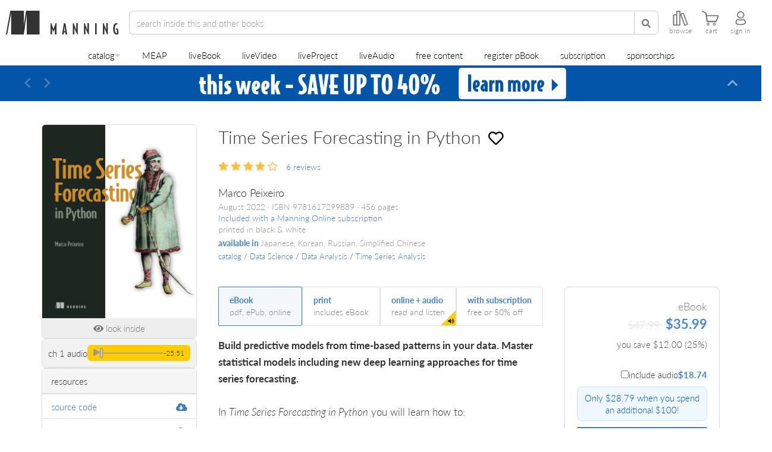

--- FILE ---
content_type: text/html;charset=UTF-8
request_url: https://www.manning.com/books/time-series-forecasting-in-python-book?query=time%20series%20forecasting
body_size: 72678
content:

<!DOCTYPE html>
<!--[if lt IE 7 ]> <html lang="en" class="no-js ie6 ie"> <![endif]-->
<!--[if IE 7 ]>    <html lang="en" class="no-js ie7 ie"> <![endif]-->
<!--[if IE 8 ]>    <html lang="en" class="no-js ie8 ie"> <![endif]-->
<!--[if IE 9 ]>    <html lang="en" class="no-js ie9 ie"> <![endif]-->
<!--[if (gt IE 9)|!(IE)]><!--> <html lang="en" class="no-js"><!--<![endif]-->


<head>
    <meta name="theme-color" content="#333333">
    <title>Time Series Forecasting in Python - Marco Peixeiro</title>




<meta http-equiv="Content-Type" content="text/html; charset=UTF-8">
<meta http-equiv="X-UA-Compatible" content="IE=edge">
<meta name="viewport" content="width=device-width, initial-scale=1, maximum-scale=1, user-scalable=0">
<meta name="application-name" content="Time Series Forecasting in Python - Marco Peixeiro"/>
<meta name="apple-mobile-web-app-title" content="Time Series Forecasting in Python - Marco Peixeiro"/>

<meta property="og:title" content="Time Series Forecasting in Python - Marco Peixeiro"/>
<meta name="twitter:title" content="Time Series Forecasting in Python - Marco Peixeiro"/>

<meta name="twitter:site" content="&#64;manningbooks"/>
<meta name="twitter:card" content="summary_large_image"/>
<meta property="og:type" content="website"/>
<meta property="og:url" content="https://www.manning.com/books/time-series-forecasting-in-python-book"/>
<meta property="og:site_name" content="Manning Publications"/>
<meta property="og:locale" content="en_US"/>
<meta name="sa_verification" content="XbWbhcPoVFTkvQrxMJ6Fkdjc15jthiBP">


    
        <link rel="canonical" href="https://www.manning.com/books/time-series-forecasting-in-python-book" />
    

    
        
        <meta name="description" content="This book will teach you to build powerful predictive models from time-based data. Every model you will create will be relevant, useful, and easy to implement with Python.">
        <meta property="og:description" content="This book will teach you to build powerful predictive models from time-based data. Every model you will create will be relevant, useful, and easy to implement with Python."/>
        <meta name="twitter:description" content="This book will teach you to build powerful predictive models from time-based data. Every model you will create will be relevant, useful, and easy to implement with Python."/>
    



    <meta name="keywords" content="time series forecasting,python forecasting,deep learning time series,statistical forecasting,univariate forecasting,multivariate forecasting,seasonal time series,external variables forecasting,automated forecasting,prophet python,arima model"/>





    <meta property="og:image" content="https://images.manning.com/book/1/858d4e1-06a9-42ef-b7f0-2514fc1d028f/DOTD_peixeiro.png"/>
    <meta property="og:image:alt" content="The cover for Time Series Forecasting in Python"/>

    <meta name="twitter:image" content="https://images.manning.com/book/1/858d4e1-06a9-42ef-b7f0-2514fc1d028f/DOTD_peixeiro.png"/>



    <meta name="msapplication-TileColor" content="#343434"/>
    <meta name="msapplication-square70x70logo" content="https://images.manning.com/70/70/crop/book/7/482d2a6-3bd0-4905-a379-9123863bcd0b/Peixeiro-HI.png"/>
    <meta name="msapplication-square150x150logo" content="https://images.manning.com/150/150/crop/book/7/482d2a6-3bd0-4905-a379-9123863bcd0b/Peixeiro-HI.png"/>
    <meta name="msapplication-wide310x150logo" content="https://images.manning.com/310/150/crop/book/7/482d2a6-3bd0-4905-a379-9123863bcd0b/Peixeiro-HI.png"/>
    <meta name="msapplication-square310x310logo" content="https://images.manning.com/310/310/crop/book/7/482d2a6-3bd0-4905-a379-9123863bcd0b/Peixeiro-HI.png"/>

    <link rel="apple-touch-icon"
          href="https://images.manning.com/152/152/crop/book/7/482d2a6-3bd0-4905-a379-9123863bcd0b/Peixeiro-HI.png"/>
    <link rel="apple-touch-icon" sizes="57x57"
          href="https://images.manning.com/57/57/crop/book/7/482d2a6-3bd0-4905-a379-9123863bcd0b/Peixeiro-HI.png"/>
    <link rel="apple-touch-icon" sizes="60x60"
          href="https://images.manning.com/60/60/crop/book/7/482d2a6-3bd0-4905-a379-9123863bcd0b/Peixeiro-HI.png"/>
    <link rel="apple-touch-icon" sizes="72x72"
          href="https://images.manning.com/72/72/crop/book/7/482d2a6-3bd0-4905-a379-9123863bcd0b/Peixeiro-HI.png"/>
    <link rel="apple-touch-icon" sizes="76x76"
          href="https://images.manning.com/76/76/crop/book/7/482d2a6-3bd0-4905-a379-9123863bcd0b/Peixeiro-HI.png"/>
    <link rel="apple-touch-icon" sizes="114x114"
          href="https://images.manning.com/114/114/crop/book/7/482d2a6-3bd0-4905-a379-9123863bcd0b/Peixeiro-HI.png"/>
    <link rel="apple-touch-icon" sizes="120x120"
          href="https://images.manning.com/120/120/crop/book/7/482d2a6-3bd0-4905-a379-9123863bcd0b/Peixeiro-HI.png"/>
    <link rel="apple-touch-icon" sizes="144x144"
          href="https://images.manning.com/144/144/crop/book/7/482d2a6-3bd0-4905-a379-9123863bcd0b/Peixeiro-HI.png"/>
    <link rel="apple-touch-icon" sizes="152x152"
          href="https://images.manning.com/152/152/crop/book/7/482d2a6-3bd0-4905-a379-9123863bcd0b/Peixeiro-HI.png"/>



<script type="text/javascript">

    window.ManningExperimentation = window.ManningExperimentation || {}
    window.ManningExperimentation.getExperimentSeed = function(){
        if(window.ManningExperimentation.experimentSeedPromise){
            return window.ManningExperimentation.experimentSeedPromise;
        }

        function sumDigitsInString(str) {
            var sum = 0;

            for (let i = 0; i < str.length; i++) {
                if (!isNaN(str[i]) && str[i] !== ' ') {
                    sum += Number(str[i]);
                }
            }

            return sum;
        }

        return window.ManningExperimentation.experimentSeedPromise = new Promise(function(resolve, reject){
            fetch("\u002fanalytics\u002fgetIpAddress").then(function (response){
                return response.json()
            }).then(function (response) {
                if(response && response.ipAddress){
                    resolve(sumDigitsInString(response.ipAddress))
                }
                else {
                    resolve(0)
                }
            }).catch(function(error){
                resolve(0)
            });
        })
    }

</script>




    <!-- Google tag (gtag.js) -->
    <script async src="https://www.googletagmanager.com/gtag/js?id=G-NMEV8ZBBN1"></script>
    <script>
        window.dataLayer = window.dataLayer || [];
        function gtag(){dataLayer.push(arguments);}
        gtag('js', new Date());

        gtag('config', 'G-NMEV8ZBBN1');
    </script>
    <script>
    /* SET YOUR EXPERIMENTS HERE */
    var runningExperiments = [
        {name: "ABC-MANNING_header_size", distribution: [50, 50], variants: ["ABC-MANNING_header_size-A" /* variant A */, "ABC-MANNING_header_size-B" /* variant B */]},
        {name: "ABC-MANNING_add_to_cart_discount", distribution: [25, 25, 25, 25], variants: ["ABC-MANNING_add_to_cart_discount-Default", "ABC-MANNING_add_to_cart_discount-A", "ABC-MANNING_add_to_cart_discount-B", "ABC-MANNING_add_to_cart_discount-C"]},
        {name: "ABC-MANNING_product-page-experiments", distribution: [25, 25, 25, 25], variants: ["ABC-MANNING_product-page-experiments-Default", "ABC-MANNING_product-page-experiments-A", "ABC-MANNING_product-page-experiments-B", "ABC-MANNING_product-page-experiments-C"]},
        {name: "ABC-MANNING_auth_delegate", distribution: [10, 90], variants: ["ABC-MANNING_auth_delegate-A", "ABC-MANNING_auth_delegate-B"]},
        {name: "ABC-MANNING_faq_versions", distribution: [50, 50], variants: ["ABC-MANNING_FAQ_A", "ABC-MANNING_FAQ_B"], targetPath: "/books/build-a-large-language-model-from-scratch"}
    ];
    /* _________________________ */
</script>


<script>
    runningExperiments.forEach(function(experiment) {
        var cookieName = experiment.name;
        var cookieValue = getCookie(cookieName);

        if (cookieValue === "") {
            var random = Math.random() * 100;
            var sum = 0;
            var variantIndex = experiment.distribution.findIndex(function(percentage) {
                sum += percentage;
                return random < sum;
            });
            cookieValue = experiment.variants[variantIndex];
            setCookie(cookieName, cookieValue, 90); // Set cookie to expire in 90 days
        }

        window.abcExperiments = window.abcExperiments || {};
        window.abcExperiments[cookieName] = cookieValue;

        if (experiment.targetPath) {
            if (window.location.href.includes(experiment.targetPath)) {
                gtag('event', 'experience_impression', {exp_variant_string: cookieValue});
            }
        }
        else {
            gtag('event', 'experience_impression', {exp_variant_string: cookieValue});
        }    

    });

    function getCookie(cname) {
        var name = cname + "=";
        var decodedCookie = decodeURIComponent(document.cookie);
        var ca = decodedCookie.split(';');
        for(var i = 0; i <ca.length; i++) {
            var c = ca[i];
            while (c.charAt(0) == ' ') {
                c = c.substring(1);
            }
            if (c.indexOf(name) == 0) {
                return c.substring(name.length, c.length);
            }
        }
        return "";
    }

    function setCookie(cname, cvalue, exdays) {
        var d = new Date();
        d.setTime(d.getTime() + (exdays*24*60*60*1000));
        var expires = "expires="+ d.toUTCString();
        document.cookie = cname + "=" + cvalue + ";" + expires + ";path=/";
    }
</script>
<script>
    if(document.location.href.indexOf("/preview/") >= 0){
        document.documentElement.classList.add("add-to-cart-box-v2-experiment");
    }
</script>



    <meta name="layout" content="application"/>
    
    
    
    
    
    
    <link rel="stylesheet" href="/assets/standalone/product-page-56fd521b6251f829c7c6e71a3cdfd289.css" />
    <link rel="stylesheet" href="/assets/standalone/show-book-329efbfb801e868892689296a64ceb57.css" />
    <link rel="stylesheet" href="/assets/standalone/subscription-tabber-2676579581c223671628c00eb7d5a0cf.css" />
    <link rel="stylesheet" href="/assets/standalone/subscription-panels-752cb7a1c46f0eb088527263d55bdd4f.css" />
    

<script type="application/ld+json">
{
  "@context": "https://schema.org/",
  "@type": "Product",
  "@id": "https://www.manning.com/books/time-series-forecasting-in-python-book",
  "name": "Time Series Forecasting in Python",
  "description": "This book will teach you to build powerful predictive models from time-based data. Every model you will create will be relevant, useful, and easy to implement with Python.",
  "url": "https://www.manning.com/books/time-series-forecasting-in-python-book",
  "image": "https://images.manning.com/360/480/resize/book/7/482d2a6-3bd0-4905-a379-9123863bcd0b/Peixeiro-HI.png",
  "sku": "1665",
  "brand": {
    "@type": "Brand",
    "name": "Manning Publications"
  },
 "releaseDate": "2022-08-23" ,
  "offers": [{"@type":"Offer","name":"COMBO","price":"59.99","priceCurrency":"USD","availability":"http://schema.org/InStock","url":"https://www.manning.com/books/time-series-forecasting-in-python-book","itemCondition":"http://schema.org/NewCondition","priceValidUntil":"2026-01-18"},{"@type":"Offer","name":"EBOOK","price":"47.99","priceCurrency":"USD","availability":"http://schema.org/InStock","url":"https://www.manning.com/books/time-series-forecasting-in-python-book","itemCondition":"http://schema.org/NewCondition","priceValidUntil":"2026-01-18"},{"@type":"Offer","name":"AUDIO","price":"24.99","priceCurrency":"USD","availability":"http://schema.org/InStock","url":"https://www.manning.com/books/time-series-forecasting-in-python-book","itemCondition":"http://schema.org/NewCondition","priceValidUntil":"2026-01-18"}]
 , "aggregateRating": {"@type":"AggregateRating","ratingValue":"4.4","reviewCount":25}
}
</script>

    


<script type="application/ld+json">
{
  "@context": "https://schema.org/",
  "@type": "BreadcrumbList",
  "itemListElement": [{"@type":"ListItem","position":1,"name":"Data Science","item":"https://www.manning.com/catalog/data-science"},{"@type":"ListItem","position":2,"name":"Data Analysis","item":"https://www.manning.com/catalog/data-science/data-analysis"},{"@type":"ListItem","position":3,"name":"Time Series Analysis","item":"https://www.manning.com/catalog/data-science/data-analysis/time-series-analysis"}]
}
</script>

    




    <script async>(function(w,d,s,l,i){w[l]=w[l]||[];w[l].push({'gtm.start':new Date().getTime(),event:'gtm.js'});var f=d.getElementsByTagName(s)[0],j=d.createElement(s),dl=l!='dataLayer'?'&l='+l:'';j.async=true;j.src='https://www.googletagmanager.com/gtm.js?id='+i+dl;f.parentNode.insertBefore(j,f);})(window,document,'script','dataLayer','GTM-59QHSR4');</script>
    <script data-ad-client="ca-pub-9702019192198904" async src="https://pagead2.googlesyndication.com/pagead/js/adsbygoogle.js"></script>



<!-- Reddit Pixel -->

<script> !function(w,d){if(!w.rdt){var p=w.rdt=function(){p.sendEvent?p.sendEvent.apply(p,arguments):p.callQueue.push(arguments)};p.callQueue=[];var t=d.createElement("script");t.src="https://www.redditstatic.com/ads/pixel.js",t.async=!0;var s=d.getElementsByTagName("script")[0];s.parentNode.insertBefore(t,s)}}(window,document);rdt('init','a2_dzgdobk0f71i', {"optOut":false,"useDecimalCurrencyValues":true,"aaid":"<AAID-HERE>","email":"<EMAIL-HERE>","externalId":"<EXTERNAL-ID-HERE>","idfa":"<IDFA-HERE>"});rdt('track', 'PageVisit'); </script>

<!-- Page hiding snippet -->

    <style>.async-hide { opacity: 0 !important} </style>
    <script async>(function(a,s,y,n,c,h,i,d,e){s.className+=' '+y;h.start=1*new Date;
        h.end=i=function(){s.className=s.className.replace(RegExp(' ?'+y),'')};
        (a[n]=a[n]||[]).hide=h;setTimeout(function(){i();h.end=null},c);h.timeout=c;
    })(window,document.documentElement,'async-hide','dataLayer',1000,
        {'GTM-59QHSR4':true});</script>




<link rel="shortcut icon preload" as="image" href="/assets/favicon/favicon-06c8d32da14f50950f2c6422e9af1731.png" type="image/png">
<link rel="preconnect" href="https://fonts.gstatic.com">
<link rel="stylesheet" href="https://use.typekit.net/ogd3eap.css">
<link rel="stylesheet preload" as="style" href="https://use.fontawesome.com/releases/v5.12.0/css/all.css" integrity="sha384-REHJTs1r2ErKBuJB0fCK99gCYsVjwxHrSU0N7I1zl9vZbggVJXRMsv/sLlOAGb4M" crossorigin="anonymous">

<link rel="stylesheet" href="/assets/application-d378f0f8b61d8b419cbac8998c782122.css" />

<script type="text/javascript">

    var searchServerVars = {
        deploymentType: "production",
        polyfillsLocation: "\u002fassets\u002fsearch\u002fpolyfills-marketplace-a6464ec6a9f62f9981b00ed2a529ae3e.js",
        mainJsLocation: "\u002fassets\u002fsearch\u002fsearch-app-marketplace-d4e86e952140d3b9781098af1af24945.js",
        newJsLocation: "\u002fassets\u002fsearch\u002fnew-search-app-marketplace-1d1bf40cea18952a16db3b569fd86b18.js",
        coverImage: "\u002fassets\u002fcover-c0e554e9d065ae2e5b8b43d622fb8b95.png",
        livebookId: "peixeiro",
        livebookManningId: "1665",
        videoId: "",
        videoManningId: "",
        optimizeTest: "3IFt_39gTxClytcLt-z57g",
        analyticsEndpoint: "\u002fanalytics\u002flogUserAction",
        feedbackEndpoint: "\u002ffeedback\u002fsendFeedback"
    }

</script>

<script type="text/javascript">

    if(new URL(document.location.href).searchParams.get("cartIFrame") == "true"){
        document.documentElement.classList.add("cart-iframe")
    }

</script>


    

    <script type="text/javascript">

        window.livebookViewerVars = {
            id: 1665,
            slug: "time-series-forecasting-in-python-book",
            externalId: "peixeiro",
            libraryLocation: "\u002fassets\u002flivebookViewer\u002flivebook-viewer-marketplace-a3064af57e486992a732232a56f52dcc.js",
            title: "Time Series Forecasting in Python",
            author: "Marco Peixeiro",
            cover: "https:\u002f\u002fimages.manning.com/360/480/resize/book\u002f7\u002f482d2a6-3bd0-4905-a379-9123863bcd0b\u002fPeixeiro-HI.png",
            deploymentType: "production",
            areSubscriptionsEnabled: true,
            isLivebookPdf: false,
            addToCartAndGoThereLink: "\u002fcart\u002faddToCartAndGoThere",
            analyticsLink: "\u002fanalytics\u002flogUserAction",
            productOfferings: [{"id":3465,"icon":"https://www.manning.com/assets/eBook-15eed771fc5c3a08c409aab6f6faf90b.svg","title":"eBook","subtitle":"pdf, ePub, online","fullPrice":47.99,"price":35.99,"isSubscriptionOffering":false},{"id":3464,"icon":"https://www.manning.com/assets/pBook-1ce00d61dcfa651afa933d1c6eca1f7d.svg","title":"print","subtitle":"includes eBook","fullPrice":59.99,"price":41.99,"isSubscriptionOffering":false},{"id":8691,"icon":"https://www.manning.com/assets/circle-check-regular-full-0d45c1f093e0e469ef1fc35eb8d29296.svg","title":"with subscription","subtitle":"free or 50% off","fullPrice":599.99,"price":599.99,"isSubscriptionOffering":true}]
        }
    
</script>



    <script type="text/javascript">

        window.readingListsServerVars = {
            productId: 1665,
            externalId: "peixeiro",
            title: "Time Series Forecasting in Python",
            deploymentType: "production",
            libraryLocation: "\u002fassets\u002freadingLists\u002freading-lists-marketplace-df8970e06c7c6df34e2946e4944e9961.js",
        };
    
</script>



<!-- Clarity -->

    <script type="text/javascript">
        window.addEventListener("DOMContentLoaded", function(){
            var loadClaritySetting = localStorage.getItem('LOAD_CLARITY');

            function onClarityLoaded(){
                try {
                    var $body = $("body");
                    window.clarity("consent");

                    if($body.attr("data-user-id")){
                        window.clarity("identify", $body.attr("data-user-id"));
                    }
                    else {
                        $(document).on("logged-in", function(){
                            window.clarity("identify", $body.attr("data-user-id"));
                        });
                    }

                    $(document).on('add-to-cart-gtm', function() {
                        window.clarity("event", "addToCart");
                    });
                }
                catch(e){
                    console.log(e);
                }
            }

            function loadClarity(){
                if(window.__clarityAdded) { return; }

                (function(c,l,a,r,i,t,y){
                    c[a]=c[a]||function(){(c[a].q=c[a].q||[]).push(arguments)};
                    t=l.createElement(r);t.async=1;t.src="https://www.clarity.ms/tag/"+i;
                    y=l.getElementsByTagName(r)[0];y.parentNode.insertBefore(t,y);
                })(window, document, "clarity", "script", "p2x7wzapux");

                window.__clarityAdded = true;

                onClarityLoaded();
                console.log("Loading clarity");
            }

            function processCountryCode(countryCode){
                if(countryCode){
                    var cookieCountries = [
                        'AT', 'BE', 'BG', 'HR', 'CY', 'CZ', 'DK', 'EE', 'FI', 'FR', 'DE', 'GR', 'HU', 'IE', 'IT', 'LV', 'LT', 'LU', 'MT', 'NL', 'PL', 'PT', 'RO', 'SK', 'SI', 'ES', 'SE', // EU
                        'IS', 'LI', 'NO',
                        "GB", "CH"
                    ];

                    if(cookieCountries.indexOf(countryCode) >= 0) {
                        localStorage.setItem('LOAD_CLARITY', "false");
                        return ;
                    }

                    localStorage.setItem('LOAD_CLARITY', "true");
                    loadClarity();
                }
            }

            if(loadClaritySetting == "true"){
                loadClarity();
            }
            else if(loadClaritySetting != "false"){
                var $body = $("body");

                if($body.attr("data-country-code")){
                    processCountryCode($body.attr("data-country-code"));
                }
                else {
                    $(document).on("onCountryCodeArrived", function(e, countryCode){
                        processCountryCode(countryCode);
                    });
                }
            }
            else {
                //Don't load clarity for this user
            }
        });
    </script>

<script>
    window.addEventListener("DOMContentLoaded", function(){
        if(document.referrer && document.referrer.indexOf("manning") === -1){
            $.ajax({
                url: searchServerVars.analyticsEndpoint,
                data: { type: "referrer", additionalData: document.referrer }
            });
        }

        if(document.location.href.indexOf("utm_campaign") >= 0) {
            $.ajax({
                url: searchServerVars.analyticsEndpoint,
                data: { type: "utm_campaign", additionalData: document.location.pathname + document.location.search }
            });
        }
        else if(document.location.href.indexOf("utm_source") >= 0) {
            $.ajax({
                url: searchServerVars.analyticsEndpoint,
                data: { type: "utm_source", additionalData: document.location.pathname + document.location.search }
            });
        }
    });
</script>
</head>

<body id="top" class="nav-show product-page product-1665 show-book  page-has-subscription-buttons show-monthly-subscription-options dismissible-deals side-social-view-count-only ">
<script type="text/javascript" src="/assets/application-799b5f6087a9ba4b4d18d45257245f28.js" ></script>

    
    
        <script type="text/javascript" src="/assets/analytics/shopperApproved-5467a7e61287592fb79e0c22c00e7963.js" ></script>
    
    <!--Google Tag Manager (noscript) -->
    <noscript><iframe class="lazyload" data-src="https://www.googletagmanager.com/ns.html?id=GTM-59QHSR4" height="0" width="0" style="display:none;visibility:hidden"></iframe></noscript><!--End Google Tag Manager (noscript) -->




<header id="header">
    
    
    
    <nav>
        <div id="top-nav" class="">
            <a href="/" id="home-link" class="nav-home-button">
                <img src="/assets/manningLogoBlack-4ce2f7a38da67c986590975d7769f389.svg" id="manning-m" loading="lazy" alt="manning logo black"/>
                <img src="/assets/manningLettersBlack-0ebe3f78d807742e74e80ce85f130096.svg" id="manning-letters" loading="lazy" alt="manning letters"/>
            </a>
            <form id="search-form" onsubmit="return false">
                <div class="header-input-group">
                    <div class='search-categories-selector-container'></div>
                    <input name="q" type="search" autocomplete="off" spellcheck="false" class="form-control" placeholder="search">
                    <button class="btn btn-default" type="submit">
                        <span class="fa fa-search"></span>
                    </button>
                    <i class="fas fa-times clear-search-btn"></i>
                </div>
                <div class="nav-browse-button clickable visible-header-desktop">
                    <svg xmlns="http://www.w3.org/2000/svg" fill="none" viewBox="0 0 27.79 28">
    <path fill="currentColor" d="M27.66,24.16l-7-18.73a2,2,0,0,0-2.57-1.18l-3.26,1.2a2,2,0,0,0-.87.64V2a2,2,0,0,0-2-2H8A2,2,0,0,0,6,2V7H2A2,2,0,0,0,0,9V26a2,2,0,0,0,2,2H6a1.87,1.87,0,0,0,1-.28A1.91,1.91,0,0,0,8,28h4a2,2,0,0,0,2-2V8.81l6.7,17.93a2,2,0,0,0,2.58,1.19l3.26-1.2A2,2,0,0,0,27.66,24.16ZM2,26V9H6V26Zm10,0H8V9s0-.06,0-.09V2h4Zm10.58.05-7-18.73,3.26-1.2,7,18.73Z"></path>
</svg>
                    <label for="browse-desktop">browse</label>
                </div>
                
                    <a href="https://subscription.manning.com" target="_blank" class="nav-manning-online-button clickable">
                        <svg width="30" height="28" viewBox="0 0 36 38" fill="none" xmlns="http://www.w3.org/2000/svg">
    <path fill-rule="evenodd" clip-rule="evenodd" d="M18.5737 5.30664C18.2408 5.03125 17.7592 5.03125 17.4263 5.30664L6.42629 14.4066C6.21962 14.5776 6.09998 14.8319 6.09998 15.1001V29.4001C6.09998 30.3111 6.43968 31.195 7.06023 31.8551C7.68254 32.517 8.53887 32.9001 9.44442 32.9001H14C14.497 32.9001 14.9 32.4972 14.9 32.0001V19.9001H21.1V32.0001C21.1 32.4972 21.5029 32.9001 22 32.9001H26.5555C27.4611 32.9001 28.3174 32.517 28.9397 31.8551C29.5603 31.195 29.9 30.3111 29.9 29.4001V15.1001C29.9 14.8319 29.7803 14.5776 29.5737 14.4066L18.5737 5.30664ZM22.9 31.1001H26.5555C26.9466 31.1001 27.3338 30.9354 27.6283 30.6221C27.9246 30.3069 28.1 29.8683 28.1 29.4001V15.5236L18 7.16815L7.89998 15.5236V29.4001C7.89998 29.8683 8.07535 30.3069 8.37165 30.6221C8.66618 30.9354 9.05335 31.1001 9.44442 31.1001H13.1V19.0001C13.1 18.503 13.5029 18.1001 14 18.1001H22C22.497 18.1001 22.9 18.503 22.9 19.0001V31.1001Z" fill="currentColor"/>
</svg>
                        <label for="manning-online">home</label>
                    </a>
                
            </form>
            <div id="controls">
                <div class="nav-browse-button clickable hidden-header-desktop hidden-header-mobile">
                    <svg xmlns="http://www.w3.org/2000/svg" fill="none" viewBox="0 0 27.79 28">
    <path fill="currentColor" d="M27.66,24.16l-7-18.73a2,2,0,0,0-2.57-1.18l-3.26,1.2a2,2,0,0,0-.87.64V2a2,2,0,0,0-2-2H8A2,2,0,0,0,6,2V7H2A2,2,0,0,0,0,9V26a2,2,0,0,0,2,2H6a1.87,1.87,0,0,0,1-.28A1.91,1.91,0,0,0,8,28h4a2,2,0,0,0,2-2V8.81l6.7,17.93a2,2,0,0,0,2.58,1.19l3.26-1.2A2,2,0,0,0,27.66,24.16ZM2,26V9H6V26Zm10,0H8V9s0-.06,0-.09V2h4Zm10.58.05-7-18.73,3.26-1.2,7,18.73Z"></path>
</svg>
                    <label for="browse-mobile">browse</label>
                </div>




                
                <a href="/cart" class="nav-cart-button visit-cart-link">
                    <svg viewBox="0 0 32 28" xmlns="http://www.w3.org/2000/svg">
    <g clip-path="url(#clip0)">
        <path fill-rule="evenodd" clip-rule="evenodd" d="M14.2555 25.7607C14.5331 23.963 13.0066 22.4429 11.2152 22.7141C10.0924 22.8844 9.1778 23.799 9.00749 24.9218C8.72995 26.7195 10.2564 28.246 12.0541 27.9684C13.1706 27.7981 14.0852 26.8772 14.2555 25.7607ZM12.8678 25.5399C12.9939 24.6947 12.2811 23.9819 11.4359 24.108C10.9061 24.1837 10.4771 24.6127 10.4014 25.1488C10.269 25.9941 10.9881 26.7131 11.8333 26.5807C12.3568 26.4987 12.7858 26.0634 12.8678 25.5399Z" fill="currentColor"></path>
        <path d="M10.0538 21.4841C8.72922 21.4841 8.65353 20.0396 8.65353 19.9766C8.63461 19.8189 6.89367 6.9385 6.81167 6.16896C6.71075 5.23541 5.6132 4.59203 5.56274 4.56679L1.21672 2.5294C0.144405 1.96801 -0.101597 1.18585 0.0308657 0.63708C0.125482 0.258617 0.396714 0 0.705792 0C0.787793 0 0.876101 0.0189232 0.964409 0.0567695C5.17166 2.0374 8.81753 3.75941 8.96891 4.69295C9.12661 5.68957 9.41676 8.13066 9.41676 8.14958L9.4483 8.42712H29.9926C30.5603 8.42712 30.945 8.57851 31.1469 8.86866C31.5569 9.46159 31.1721 10.5213 31.1658 10.5339L27.8921 20.2541C27.8732 20.3424 27.6398 21.4841 26.5422 21.4841H10.0538ZM10.7603 18.9863H26.1953L28.7121 10.4645H9.6943L10.7603 18.9863Z" fill="currentColor"></path>
        <path fill-rule="evenodd" clip-rule="evenodd" d="M25.849 25.7608C26.1266 23.9631 24.6001 22.4366 22.8024 22.7142C21.6859 22.8908 20.7713 23.7991 20.601 24.9156C20.3234 26.7069 21.8436 28.2334 23.6413 27.9622C24.7641 27.7919 25.6787 26.8773 25.849 25.7608ZM24.4614 25.5399C24.5875 24.6947 23.8748 23.9819 23.0295 24.108C22.506 24.1837 22.0708 24.6127 21.9951 25.1488C21.8626 25.9941 22.5817 26.7131 23.4269 26.5807C23.9505 26.4987 24.3794 26.0634 24.4614 25.5399Z" fill="currentColor"></path>
    </g>
    <defs>
        <clipPath id="clip0">
            <rect width="31.3368" height="28" fill="white"></rect>
        </clipPath>
    </defs>
</svg>
                    
                        <span id="header-cart-count"></span>
                    
                    <label for="cart">cart</label>
                </a>
                <div class="nav-dashboard-button clickable">
                    <svg class="avatar-icon" viewBox="0 0 22 30" fill="none" xmlns="http://www.w3.org/2000/svg">
    <path fill-rule="evenodd" clip-rule="evenodd" d="M12.0503 3.15739C8.57031 2.66025 5.71847 5.54102 6.14142 9.09382L6.14288 9.10608L6.14281 9.10609C6.38912 11.4051 8.29151 13.3237 10.7068 13.5736L10.7164 13.5746L10.7259 13.5757C14.1535 13.9937 17.068 11.1652 16.6576 7.65433C16.3178 5.31573 14.3858 3.40828 12.0869 3.16197L12.0686 3.16L12.0503 3.15739ZM12.3291 1.07592C7.4196 0.386074 3.48311 4.49739 4.05542 9.33598C4.41147 12.6311 7.10307 15.3074 10.4811 15.6614C15.2455 16.2365 19.3224 12.2742 18.7414 7.39382L18.74 7.38162L18.7382 7.36945C18.274 4.11966 15.6177 1.43722 12.3291 1.07592Z" fill="currentColor"></path>
    <path fill-rule="evenodd" clip-rule="evenodd" d="M15.3921 16.8559C16.4921 16.2344 17.7592 16.4075 18.6721 17.1683L18.6965 17.1886L18.7196 17.2103C20.6274 19.0059 21.75 21.4813 21.75 24.275C21.75 25.2619 21.2671 26.0629 20.5982 26.6639C19.9445 27.2511 19.0715 27.6915 18.1244 28.0225C16.2242 28.6863 13.7603 29 11.35 29C8.93957 29 6.47573 28.6863 4.57551 28.0225C3.62836 27.6915 2.7554 27.2511 2.10175 26.6639C1.43283 26.0629 0.949951 25.2619 0.949951 24.275C0.949951 21.487 2.06871 19.0079 4.08191 17.2084C4.95575 16.3588 6.35997 16.2646 7.40762 16.8558C8.54564 17.4662 9.9693 17.825 11.4 17.825C12.8305 17.825 14.2541 17.4662 15.3921 16.8559ZM17.3065 18.7643C17.0281 18.5441 16.7105 18.5211 16.4209 18.6866L16.4094 18.6932L16.3978 18.6995C14.9374 19.4858 13.1652 19.925 11.4 19.925C9.63474 19.925 7.86249 19.4858 6.40215 18.6995L6.39049 18.6932L6.379 18.6866C6.03783 18.4917 5.66684 18.593 5.54241 18.7174L5.5206 18.7392L5.49753 18.7597C3.92361 20.1588 3.04995 22.0723 3.04995 24.275C3.04995 24.513 3.15144 24.7839 3.50519 25.1017C3.87419 25.4332 4.46217 25.7584 5.26814 26.04C6.87417 26.6011 9.08533 26.9 11.35 26.9C13.6146 26.9 15.8257 26.6011 17.4318 26.04C18.2377 25.7584 18.8257 25.4332 19.1947 25.1017C19.5485 24.7839 19.65 24.513 19.65 24.275C19.65 22.0815 18.7828 20.1666 17.3065 18.7643Z" fill="currentColor"></path>
</svg>
                    <label for="sign-in">log in</label>
                </div>
            </div>
        </div>
        <ul id="browse-nav" class="list-unstyled">
            
                <li class="nav-catalog-button dropdown">
    <span class="catalog-dropdown-button-wrapper">
        <a href="/catalog" class="dropdown-toggle" data-bs-toggle="dropdown">catalog</a>
        <i class="fa fa-caret-down"></i>
    </span>
    <ul class="primary-catalog-menu dropdown-menu">
        
            <li class="dropdown-submenu dropdown-submenu-lvl1">
                <div class="dropdown-item-container">
                    <a class="dropdown-item dropdown-toggle" data-bs-toggle="dropdown" href="/catalog/software-development">Software Development</a>
                    <i class="fa fa-caret-right"></i>
                </div>

                <ul class="dropdown-menu secondary-drop-down-menu">
                    
                        
                        
                            <li class="dropdown-submenu dropdown-submenu-lvl2">
                                <div class="dropdown-item-container">
                                    <a class="dropdown-item dropdown-toggle" data-bs-toggle="dropdown" href="/catalog/software-development/software-engineering"><span>Software Engineering</span></a>
                                    <i class="fa fa-caret-right"></i>
                                </div>

                                <ul class="dropdown-menu tertiary-drop-down-menu">
                                    
                                        <li class="dropdown-submenu dropdown-submenu-lvl3">
                                            <div class="dropdown-item-container">
                                                <a class="dropdown-item dropdown-toggle" data-bs-toggle="dropdown" href="/catalog/software-development/software-engineering/application-development"><span>Application Development</span></a>
                                            </div>
                                        </li>
                                    
                                        <li class="dropdown-submenu dropdown-submenu-lvl3">
                                            <div class="dropdown-item-container">
                                                <a class="dropdown-item dropdown-toggle" data-bs-toggle="dropdown" href="/catalog/software-development/software-engineering/code-quality-and-testing"><span>Code Quality and Testing</span></a>
                                            </div>
                                        </li>
                                    
                                        <li class="dropdown-submenu dropdown-submenu-lvl3">
                                            <div class="dropdown-item-container">
                                                <a class="dropdown-item dropdown-toggle" data-bs-toggle="dropdown" href="/catalog/software-development/software-engineering/concurrency-and-parallel-computing"><span>Concurrency and Parallel Computing</span></a>
                                            </div>
                                        </li>
                                    
                                        <li class="dropdown-submenu dropdown-submenu-lvl3">
                                            <div class="dropdown-item-container">
                                                <a class="dropdown-item dropdown-toggle" data-bs-toggle="dropdown" href="/catalog/software-development/software-engineering/distributed-systems"><span>Distributed Systems</span></a>
                                            </div>
                                        </li>
                                    
                                        <li class="dropdown-submenu dropdown-submenu-lvl3">
                                            <div class="dropdown-item-container">
                                                <a class="dropdown-item dropdown-toggle" data-bs-toggle="dropdown" href="/catalog/software-development/software-engineering/database-development"><span>Database Development</span></a>
                                            </div>
                                        </li>
                                    
                                        <li class="dropdown-submenu dropdown-submenu-lvl3">
                                            <div class="dropdown-item-container">
                                                <a class="dropdown-item dropdown-toggle" data-bs-toggle="dropdown" href="/catalog/software-development/software-engineering/game-development"><span>Game Development</span></a>
                                            </div>
                                        </li>
                                    
                                        <li class="dropdown-submenu dropdown-submenu-lvl3">
                                            <div class="dropdown-item-container">
                                                <a class="dropdown-item dropdown-toggle" data-bs-toggle="dropdown" href="/catalog/software-development/software-engineering/security-and-privacy"><span>Security and Privacy</span></a>
                                            </div>
                                        </li>
                                    
                                        <li class="dropdown-submenu dropdown-submenu-lvl3">
                                            <div class="dropdown-item-container">
                                                <a class="dropdown-item dropdown-toggle" data-bs-toggle="dropdown" href="/catalog/software-development/software-engineering/software-architecture-and-design"><span>Software Architecture and Design</span></a>
                                            </div>
                                        </li>
                                    
                                        <li class="dropdown-submenu dropdown-submenu-lvl3">
                                            <div class="dropdown-item-container">
                                                <a class="dropdown-item dropdown-toggle" data-bs-toggle="dropdown" href="/catalog/software-development/software-engineering/technology-and-computing"><span>Technology and Computing</span></a>
                                            </div>
                                        </li>
                                    
                                        <li class="dropdown-submenu dropdown-submenu-lvl3">
                                            <div class="dropdown-item-container">
                                                <a class="dropdown-item dropdown-toggle" data-bs-toggle="dropdown" href="/catalog/software-development/software-engineering/version-control"><span>Version Control</span></a>
                                            </div>
                                        </li>
                                    
                                        <li class="dropdown-submenu dropdown-submenu-lvl3">
                                            <div class="dropdown-item-container">
                                                <a class="dropdown-item dropdown-toggle" data-bs-toggle="dropdown" href="/catalog/software-development/software-engineering/software-engineering-management"><span>Software Engineering Management</span></a>
                                            </div>
                                        </li>
                                    
                                </ul>
                            </li>
                        
                    
                        
                        
                            <li class="dropdown-submenu dropdown-submenu-lvl2">
                                <div class="dropdown-item-container">
                                    <a class="dropdown-item dropdown-toggle" data-bs-toggle="dropdown" href="/catalog/software-development/web"><span>Web</span></a>
                                    <i class="fa fa-caret-right"></i>
                                </div>

                                <ul class="dropdown-menu tertiary-drop-down-menu">
                                    
                                        <li class="dropdown-submenu dropdown-submenu-lvl3">
                                            <div class="dropdown-item-container">
                                                <a class="dropdown-item dropdown-toggle" data-bs-toggle="dropdown" href="/catalog/software-development/web/api"><span>API</span></a>
                                            </div>
                                        </li>
                                    
                                        <li class="dropdown-submenu dropdown-submenu-lvl3">
                                            <div class="dropdown-item-container">
                                                <a class="dropdown-item dropdown-toggle" data-bs-toggle="dropdown" href="/catalog/software-development/web/aws"><span>AWS</span></a>
                                            </div>
                                        </li>
                                    
                                        <li class="dropdown-submenu dropdown-submenu-lvl3">
                                            <div class="dropdown-item-container">
                                                <a class="dropdown-item dropdown-toggle" data-bs-toggle="dropdown" href="/catalog/software-development/web/frontend-frameworks"><span>Frontend Frameworks</span></a>
                                            </div>
                                        </li>
                                    
                                        <li class="dropdown-submenu dropdown-submenu-lvl3">
                                            <div class="dropdown-item-container">
                                                <a class="dropdown-item dropdown-toggle" data-bs-toggle="dropdown" href="/catalog/software-development/web/backend-frameworks"><span>Backend Frameworks</span></a>
                                            </div>
                                        </li>
                                    
                                        <li class="dropdown-submenu dropdown-submenu-lvl3">
                                            <div class="dropdown-item-container">
                                                <a class="dropdown-item dropdown-toggle" data-bs-toggle="dropdown" href="/catalog/software-development/web/web-design"><span>Web Design</span></a>
                                            </div>
                                        </li>
                                    
                                        <li class="dropdown-submenu dropdown-submenu-lvl3">
                                            <div class="dropdown-item-container">
                                                <a class="dropdown-item dropdown-toggle" data-bs-toggle="dropdown" href="/catalog/software-development/web/mobile-app-development"><span>Mobile App Development</span></a>
                                            </div>
                                        </li>
                                    
                                        <li class="dropdown-submenu dropdown-submenu-lvl3">
                                            <div class="dropdown-item-container">
                                                <a class="dropdown-item dropdown-toggle" data-bs-toggle="dropdown" href="/catalog/software-development/web/cross-platform-development"><span>Cross-platform Development</span></a>
                                            </div>
                                        </li>
                                    
                                        <li class="dropdown-submenu dropdown-submenu-lvl3">
                                            <div class="dropdown-item-container">
                                                <a class="dropdown-item dropdown-toggle" data-bs-toggle="dropdown" href="/catalog/software-development/web/data-visualization"><span>Data Visualization</span></a>
                                            </div>
                                        </li>
                                    
                                        <li class="dropdown-submenu dropdown-submenu-lvl3">
                                            <div class="dropdown-item-container">
                                                <a class="dropdown-item dropdown-toggle" data-bs-toggle="dropdown" href="/catalog/software-development/web/web-security"><span>Web Security</span></a>
                                            </div>
                                        </li>
                                    
                                        <li class="dropdown-submenu dropdown-submenu-lvl3">
                                            <div class="dropdown-item-container">
                                                <a class="dropdown-item dropdown-toggle" data-bs-toggle="dropdown" href="/catalog/software-development/web/languages"><span>Languages</span></a>
                                            </div>
                                        </li>
                                    
                                        <li class="dropdown-submenu dropdown-submenu-lvl3">
                                            <div class="dropdown-item-container">
                                                <a class="dropdown-item dropdown-toggle" data-bs-toggle="dropdown" href="/catalog/software-development/web/microservices"><span>Microservices</span></a>
                                            </div>
                                        </li>
                                    
                                        <li class="dropdown-submenu dropdown-submenu-lvl3">
                                            <div class="dropdown-item-container">
                                                <a class="dropdown-item dropdown-toggle" data-bs-toggle="dropdown" href="/catalog/software-development/web/web-performance"><span>Web Performance</span></a>
                                            </div>
                                        </li>
                                    
                                        <li class="dropdown-submenu dropdown-submenu-lvl3">
                                            <div class="dropdown-item-container">
                                                <a class="dropdown-item dropdown-toggle" data-bs-toggle="dropdown" href="/catalog/software-development/web/static-web-sites"><span>Static Web Sites</span></a>
                                            </div>
                                        </li>
                                    
                                        <li class="dropdown-submenu dropdown-submenu-lvl3">
                                            <div class="dropdown-item-container">
                                                <a class="dropdown-item dropdown-toggle" data-bs-toggle="dropdown" href="/catalog/software-development/web/web-servers"><span>Web Servers</span></a>
                                            </div>
                                        </li>
                                    
                                        <li class="dropdown-submenu dropdown-submenu-lvl3">
                                            <div class="dropdown-item-container">
                                                <a class="dropdown-item dropdown-toggle" data-bs-toggle="dropdown" href="/catalog/software-development/web/nodejs"><span>Node.js</span></a>
                                            </div>
                                        </li>
                                    
                                        <li class="dropdown-submenu dropdown-submenu-lvl3">
                                            <div class="dropdown-item-container">
                                                <a class="dropdown-item dropdown-toggle" data-bs-toggle="dropdown" href="/catalog/software-development/web/mean-stack"><span>MEAN stack</span></a>
                                            </div>
                                        </li>
                                    
                                        <li class="dropdown-submenu dropdown-submenu-lvl3">
                                            <div class="dropdown-item-container">
                                                <a class="dropdown-item dropdown-toggle" data-bs-toggle="dropdown" href="/catalog/software-development/web/meteor"><span>Meteor</span></a>
                                            </div>
                                        </li>
                                    
                                </ul>
                            </li>
                        
                    
                        
                        
                            <li class="dropdown-submenu dropdown-submenu-lvl2">
                                <div class="dropdown-item-container">
                                    <a class="dropdown-item dropdown-toggle" data-bs-toggle="dropdown" href="/catalog/software-development/enterprise-development"><span>Enterprise Development</span></a>
                                    <i class="fa fa-caret-right"></i>
                                </div>

                                <ul class="dropdown-menu tertiary-drop-down-menu">
                                    
                                        <li class="dropdown-submenu dropdown-submenu-lvl3">
                                            <div class="dropdown-item-container">
                                                <a class="dropdown-item dropdown-toggle" data-bs-toggle="dropdown" href="/catalog/software-development/enterprise-development/application-development-frameworks"><span>Application Development Frameworks</span></a>
                                            </div>
                                        </li>
                                    
                                        <li class="dropdown-submenu dropdown-submenu-lvl3">
                                            <div class="dropdown-item-container">
                                                <a class="dropdown-item dropdown-toggle" data-bs-toggle="dropdown" href="/catalog/software-development/enterprise-development/enterprise-architecture"><span>Enterprise Architecture</span></a>
                                            </div>
                                        </li>
                                    
                                        <li class="dropdown-submenu dropdown-submenu-lvl3">
                                            <div class="dropdown-item-container">
                                                <a class="dropdown-item dropdown-toggle" data-bs-toggle="dropdown" href="/catalog/software-development/enterprise-development/technical-leadership"><span>Technical Leadership</span></a>
                                            </div>
                                        </li>
                                    
                                </ul>
                            </li>
                        
                    
                        
                        
                            <li class="dropdown-submenu dropdown-submenu-lvl2">
                                <div class="dropdown-item-container">
                                    <a class="dropdown-item dropdown-toggle" data-bs-toggle="dropdown" href="/catalog/software-development/databases"><span>Databases</span></a>
                                    <i class="fa fa-caret-right"></i>
                                </div>

                                <ul class="dropdown-menu tertiary-drop-down-menu">
                                    
                                        <li class="dropdown-submenu dropdown-submenu-lvl3">
                                            <div class="dropdown-item-container">
                                                <a class="dropdown-item dropdown-toggle" data-bs-toggle="dropdown" href="/catalog/software-development/databases/database-platforms"><span>Database Platforms</span></a>
                                            </div>
                                        </li>
                                    
                                        <li class="dropdown-submenu dropdown-submenu-lvl3">
                                            <div class="dropdown-item-container">
                                                <a class="dropdown-item dropdown-toggle" data-bs-toggle="dropdown" href="/catalog/software-development/databases/data-processing-and-analytics"><span>Data Processing and Analytics</span></a>
                                            </div>
                                        </li>
                                    
                                        <li class="dropdown-submenu dropdown-submenu-lvl3">
                                            <div class="dropdown-item-container">
                                                <a class="dropdown-item dropdown-toggle" data-bs-toggle="dropdown" href="/catalog/software-development/databases/data-persistence"><span>Data Persistence</span></a>
                                            </div>
                                        </li>
                                    
                                        <li class="dropdown-submenu dropdown-submenu-lvl3">
                                            <div class="dropdown-item-container">
                                                <a class="dropdown-item dropdown-toggle" data-bs-toggle="dropdown" href="/catalog/software-development/databases/security-and-infrastructure"><span>Security and Infrastructure</span></a>
                                            </div>
                                        </li>
                                    
                                </ul>
                            </li>
                        
                    
                        
                        
                            <li class="dropdown-submenu dropdown-submenu-lvl2">
                                <div class="dropdown-item-container">
                                    <a class="dropdown-item dropdown-toggle" data-bs-toggle="dropdown" href="/catalog/software-development/cloud"><span>Cloud</span></a>
                                    <i class="fa fa-caret-right"></i>
                                </div>

                                <ul class="dropdown-menu tertiary-drop-down-menu">
                                    
                                        <li class="dropdown-submenu dropdown-submenu-lvl3">
                                            <div class="dropdown-item-container">
                                                <a class="dropdown-item dropdown-toggle" data-bs-toggle="dropdown" href="/catalog/software-development/cloud/cloud-providers"><span>Cloud Providers</span></a>
                                            </div>
                                        </li>
                                    
                                        <li class="dropdown-submenu dropdown-submenu-lvl3">
                                            <div class="dropdown-item-container">
                                                <a class="dropdown-item dropdown-toggle" data-bs-toggle="dropdown" href="/catalog/software-development/cloud/aws"><span>AWS</span></a>
                                            </div>
                                        </li>
                                    
                                        <li class="dropdown-submenu dropdown-submenu-lvl3">
                                            <div class="dropdown-item-container">
                                                <a class="dropdown-item dropdown-toggle" data-bs-toggle="dropdown" href="/catalog/software-development/cloud/containerization"><span>Containerization</span></a>
                                            </div>
                                        </li>
                                    
                                        <li class="dropdown-submenu dropdown-submenu-lvl3">
                                            <div class="dropdown-item-container">
                                                <a class="dropdown-item dropdown-toggle" data-bs-toggle="dropdown" href="/catalog/software-development/cloud/data-engineering"><span>Data Engineering</span></a>
                                            </div>
                                        </li>
                                    
                                        <li class="dropdown-submenu dropdown-submenu-lvl3">
                                            <div class="dropdown-item-container">
                                                <a class="dropdown-item dropdown-toggle" data-bs-toggle="dropdown" href="/catalog/software-development/cloud/microservices"><span>Microservices</span></a>
                                            </div>
                                        </li>
                                    
                                        <li class="dropdown-submenu dropdown-submenu-lvl3">
                                            <div class="dropdown-item-container">
                                                <a class="dropdown-item dropdown-toggle" data-bs-toggle="dropdown" href="/catalog/software-development/cloud/security"><span>Security</span></a>
                                            </div>
                                        </li>
                                    
                                        <li class="dropdown-submenu dropdown-submenu-lvl3">
                                            <div class="dropdown-item-container">
                                                <a class="dropdown-item dropdown-toggle" data-bs-toggle="dropdown" href="/catalog/software-development/cloud/networking"><span>Networking</span></a>
                                            </div>
                                        </li>
                                    
                                        <li class="dropdown-submenu dropdown-submenu-lvl3">
                                            <div class="dropdown-item-container">
                                                <a class="dropdown-item dropdown-toggle" data-bs-toggle="dropdown" href="/catalog/software-development/cloud/log-monitoring"><span>Log Monitoring</span></a>
                                            </div>
                                        </li>
                                    
                                        <li class="dropdown-submenu dropdown-submenu-lvl3">
                                            <div class="dropdown-item-container">
                                                <a class="dropdown-item dropdown-toggle" data-bs-toggle="dropdown" href="/catalog/software-development/cloud/machine-learning"><span>Machine Learning</span></a>
                                            </div>
                                        </li>
                                    
                                        <li class="dropdown-submenu dropdown-submenu-lvl3">
                                            <div class="dropdown-item-container">
                                                <a class="dropdown-item dropdown-toggle" data-bs-toggle="dropdown" href="/catalog/software-development/cloud/messaging-systems"><span>Messaging Systems</span></a>
                                            </div>
                                        </li>
                                    
                                </ul>
                            </li>
                        
                    
                    <svg class="safe-triangle">
                        <path stroke="none" d="M 0,0 L 0,0 L 0,0 Z"></path>
                    </svg>
                </ul>
            </li>
        
            <li class="dropdown-submenu dropdown-submenu-lvl1">
                <div class="dropdown-item-container">
                    <a class="dropdown-item dropdown-toggle" data-bs-toggle="dropdown" href="/catalog/programming-languages-and-styles">Programming Languages and Styles</a>
                    <i class="fa fa-caret-right"></i>
                </div>

                <ul class="dropdown-menu secondary-drop-down-menu">
                    
                        
                        
                            <li class="non-dropdown-item-container">
                                <a href="/catalog/programming-languages-and-styles/python"><span>Python</span></a>
                            </li>
                        
                    
                        
                        
                            <li class="dropdown-submenu dropdown-submenu-lvl2">
                                <div class="dropdown-item-container">
                                    <a class="dropdown-item dropdown-toggle" data-bs-toggle="dropdown" href="/catalog/programming-languages-and-styles/microsoft-technologies"><span>Microsoft Technologies</span></a>
                                    <i class="fa fa-caret-right"></i>
                                </div>

                                <ul class="dropdown-menu tertiary-drop-down-menu">
                                    
                                        <li class="dropdown-submenu dropdown-submenu-lvl3">
                                            <div class="dropdown-item-container">
                                                <a class="dropdown-item dropdown-toggle" data-bs-toggle="dropdown" href="/catalog/programming-languages-and-styles/microsoft-technologies/net"><span>.NET</span></a>
                                            </div>
                                        </li>
                                    
                                        <li class="dropdown-submenu dropdown-submenu-lvl3">
                                            <div class="dropdown-item-container">
                                                <a class="dropdown-item dropdown-toggle" data-bs-toggle="dropdown" href="/catalog/programming-languages-and-styles/microsoft-technologies/net-core"><span>.NET Core</span></a>
                                            </div>
                                        </li>
                                    
                                        <li class="dropdown-submenu dropdown-submenu-lvl3">
                                            <div class="dropdown-item-container">
                                                <a class="dropdown-item dropdown-toggle" data-bs-toggle="dropdown" href="/catalog/programming-languages-and-styles/microsoft-technologies/net-maui"><span>.NET MAUI</span></a>
                                            </div>
                                        </li>
                                    
                                        <li class="dropdown-submenu dropdown-submenu-lvl3">
                                            <div class="dropdown-item-container">
                                                <a class="dropdown-item dropdown-toggle" data-bs-toggle="dropdown" href="/catalog/programming-languages-and-styles/microsoft-technologies/c"><span>C#</span></a>
                                            </div>
                                        </li>
                                    
                                        <li class="dropdown-submenu dropdown-submenu-lvl3">
                                            <div class="dropdown-item-container">
                                                <a class="dropdown-item dropdown-toggle" data-bs-toggle="dropdown" href="/catalog/programming-languages-and-styles/microsoft-technologies/other"><span>Other</span></a>
                                            </div>
                                        </li>
                                    
                                </ul>
                            </li>
                        
                    
                        
                        
                            <li class="dropdown-submenu dropdown-submenu-lvl2">
                                <div class="dropdown-item-container">
                                    <a class="dropdown-item dropdown-toggle" data-bs-toggle="dropdown" href="/catalog/programming-languages-and-styles/java"><span>Java</span></a>
                                    <i class="fa fa-caret-right"></i>
                                </div>

                                <ul class="dropdown-menu tertiary-drop-down-menu">
                                    
                                        <li class="dropdown-submenu dropdown-submenu-lvl3">
                                            <div class="dropdown-item-container">
                                                <a class="dropdown-item dropdown-toggle" data-bs-toggle="dropdown" href="/catalog/programming-languages-and-styles/java/java-certification"><span>Java Certification</span></a>
                                            </div>
                                        </li>
                                    
                                </ul>
                            </li>
                        
                    
                        
                        
                            <li class="dropdown-submenu dropdown-submenu-lvl2">
                                <div class="dropdown-item-container">
                                    <a class="dropdown-item dropdown-toggle" data-bs-toggle="dropdown" href="/catalog/programming-languages-and-styles/system-programming"><span>System Programming</span></a>
                                    <i class="fa fa-caret-right"></i>
                                </div>

                                <ul class="dropdown-menu tertiary-drop-down-menu">
                                    
                                        <li class="dropdown-submenu dropdown-submenu-lvl3">
                                            <div class="dropdown-item-container">
                                                <a class="dropdown-item dropdown-toggle" data-bs-toggle="dropdown" href="/catalog/programming-languages-and-styles/system-programming/c"><span>C++</span></a>
                                            </div>
                                        </li>
                                    
                                        <li class="dropdown-submenu dropdown-submenu-lvl3">
                                            <div class="dropdown-item-container">
                                                <a class="dropdown-item dropdown-toggle" data-bs-toggle="dropdown" href="/catalog/programming-languages-and-styles/system-programming/clojure"><span>Clojure</span></a>
                                            </div>
                                        </li>
                                    
                                        <li class="dropdown-submenu dropdown-submenu-lvl3">
                                            <div class="dropdown-item-container">
                                                <a class="dropdown-item dropdown-toggle" data-bs-toggle="dropdown" href="/catalog/programming-languages-and-styles/system-programming/fortran"><span>Fortran</span></a>
                                            </div>
                                        </li>
                                    
                                        <li class="dropdown-submenu dropdown-submenu-lvl3">
                                            <div class="dropdown-item-container">
                                                <a class="dropdown-item dropdown-toggle" data-bs-toggle="dropdown" href="/catalog/programming-languages-and-styles/system-programming/go"><span>Go</span></a>
                                            </div>
                                        </li>
                                    
                                        <li class="dropdown-submenu dropdown-submenu-lvl3">
                                            <div class="dropdown-item-container">
                                                <a class="dropdown-item dropdown-toggle" data-bs-toggle="dropdown" href="/catalog/programming-languages-and-styles/system-programming/groovy"><span>Groovy</span></a>
                                            </div>
                                        </li>
                                    
                                        <li class="dropdown-submenu dropdown-submenu-lvl3">
                                            <div class="dropdown-item-container">
                                                <a class="dropdown-item dropdown-toggle" data-bs-toggle="dropdown" href="/catalog/programming-languages-and-styles/system-programming/nim"><span>Nim</span></a>
                                            </div>
                                        </li>
                                    
                                        <li class="dropdown-submenu dropdown-submenu-lvl3">
                                            <div class="dropdown-item-container">
                                                <a class="dropdown-item dropdown-toggle" data-bs-toggle="dropdown" href="/catalog/programming-languages-and-styles/system-programming/object-oriented-programming"><span>Object-Oriented Programming</span></a>
                                            </div>
                                        </li>
                                    
                                        <li class="dropdown-submenu dropdown-submenu-lvl3">
                                            <div class="dropdown-item-container">
                                                <a class="dropdown-item dropdown-toggle" data-bs-toggle="dropdown" href="/catalog/programming-languages-and-styles/system-programming/parallel-computing"><span>Parallel Computing</span></a>
                                            </div>
                                        </li>
                                    
                                        <li class="dropdown-submenu dropdown-submenu-lvl3">
                                            <div class="dropdown-item-container">
                                                <a class="dropdown-item dropdown-toggle" data-bs-toggle="dropdown" href="/catalog/programming-languages-and-styles/system-programming/powershell"><span>PowerShell</span></a>
                                            </div>
                                        </li>
                                    
                                        <li class="dropdown-submenu dropdown-submenu-lvl3">
                                            <div class="dropdown-item-container">
                                                <a class="dropdown-item dropdown-toggle" data-bs-toggle="dropdown" href="/catalog/programming-languages-and-styles/system-programming/rust"><span>Rust</span></a>
                                            </div>
                                        </li>
                                    
                                        <li class="dropdown-submenu dropdown-submenu-lvl3">
                                            <div class="dropdown-item-container">
                                                <a class="dropdown-item dropdown-toggle" data-bs-toggle="dropdown" href="/catalog/programming-languages-and-styles/system-programming/scala"><span>Scala</span></a>
                                            </div>
                                        </li>
                                    
                                        <li class="dropdown-submenu dropdown-submenu-lvl3">
                                            <div class="dropdown-item-container">
                                                <a class="dropdown-item dropdown-toggle" data-bs-toggle="dropdown" href="/catalog/programming-languages-and-styles/system-programming/scalatra"><span>Scalatra</span></a>
                                            </div>
                                        </li>
                                    
                                        <li class="dropdown-submenu dropdown-submenu-lvl3">
                                            <div class="dropdown-item-container">
                                                <a class="dropdown-item dropdown-toggle" data-bs-toggle="dropdown" href="/catalog/programming-languages-and-styles/system-programming/scripting"><span>Scripting</span></a>
                                            </div>
                                        </li>
                                    
                                        <li class="dropdown-submenu dropdown-submenu-lvl3">
                                            <div class="dropdown-item-container">
                                                <a class="dropdown-item dropdown-toggle" data-bs-toggle="dropdown" href="/catalog/programming-languages-and-styles/system-programming/scripting-languages"><span>Scripting Languages</span></a>
                                            </div>
                                        </li>
                                    
                                </ul>
                            </li>
                        
                    
                        
                        
                            <li class="non-dropdown-item-container">
                                <a href="/catalog/programming-languages-and-styles/javascript"><span>JavaScript</span></a>
                            </li>
                        
                    
                        
                        
                            <li class="dropdown-submenu dropdown-submenu-lvl2">
                                <div class="dropdown-item-container">
                                    <a class="dropdown-item dropdown-toggle" data-bs-toggle="dropdown" href="/catalog/programming-languages-and-styles/functional-programming"><span>Functional Programming</span></a>
                                    <i class="fa fa-caret-right"></i>
                                </div>

                                <ul class="dropdown-menu tertiary-drop-down-menu">
                                    
                                        <li class="dropdown-submenu dropdown-submenu-lvl3">
                                            <div class="dropdown-item-container">
                                                <a class="dropdown-item dropdown-toggle" data-bs-toggle="dropdown" href="/catalog/programming-languages-and-styles/functional-programming/clojure"><span>Clojure</span></a>
                                            </div>
                                        </li>
                                    
                                        <li class="dropdown-submenu dropdown-submenu-lvl3">
                                            <div class="dropdown-item-container">
                                                <a class="dropdown-item dropdown-toggle" data-bs-toggle="dropdown" href="/catalog/programming-languages-and-styles/functional-programming/scala"><span>Scala</span></a>
                                            </div>
                                        </li>
                                    
                                        <li class="dropdown-submenu dropdown-submenu-lvl3">
                                            <div class="dropdown-item-container">
                                                <a class="dropdown-item dropdown-toggle" data-bs-toggle="dropdown" href="/catalog/programming-languages-and-styles/functional-programming/elixir"><span>Elixir</span></a>
                                            </div>
                                        </li>
                                    
                                        <li class="dropdown-submenu dropdown-submenu-lvl3">
                                            <div class="dropdown-item-container">
                                                <a class="dropdown-item dropdown-toggle" data-bs-toggle="dropdown" href="/catalog/programming-languages-and-styles/functional-programming/elm"><span>Elm</span></a>
                                            </div>
                                        </li>
                                    
                                        <li class="dropdown-submenu dropdown-submenu-lvl3">
                                            <div class="dropdown-item-container">
                                                <a class="dropdown-item dropdown-toggle" data-bs-toggle="dropdown" href="/catalog/programming-languages-and-styles/functional-programming/f"><span>F#</span></a>
                                            </div>
                                        </li>
                                    
                                        <li class="dropdown-submenu dropdown-submenu-lvl3">
                                            <div class="dropdown-item-container">
                                                <a class="dropdown-item dropdown-toggle" data-bs-toggle="dropdown" href="/catalog/programming-languages-and-styles/functional-programming/haskell"><span>Haskell</span></a>
                                            </div>
                                        </li>
                                    
                                        <li class="dropdown-submenu dropdown-submenu-lvl3">
                                            <div class="dropdown-item-container">
                                                <a class="dropdown-item dropdown-toggle" data-bs-toggle="dropdown" href="/catalog/programming-languages-and-styles/functional-programming/idris"><span>Idris</span></a>
                                            </div>
                                        </li>
                                    
                                </ul>
                            </li>
                        
                    
                        
                        
                            <li class="dropdown-submenu dropdown-submenu-lvl2">
                                <div class="dropdown-item-container">
                                    <a class="dropdown-item dropdown-toggle" data-bs-toggle="dropdown" href="/catalog/programming-languages-and-styles/data-science-and-machine-learning"><span>Data Science and Machine Learning</span></a>
                                    <i class="fa fa-caret-right"></i>
                                </div>

                                <ul class="dropdown-menu tertiary-drop-down-menu">
                                    
                                        <li class="dropdown-submenu dropdown-submenu-lvl3">
                                            <div class="dropdown-item-container">
                                                <a class="dropdown-item dropdown-toggle" data-bs-toggle="dropdown" href="/catalog/programming-languages-and-styles/data-science-and-machine-learning/julia"><span>Julia</span></a>
                                            </div>
                                        </li>
                                    
                                        <li class="dropdown-submenu dropdown-submenu-lvl3">
                                            <div class="dropdown-item-container">
                                                <a class="dropdown-item dropdown-toggle" data-bs-toggle="dropdown" href="/catalog/programming-languages-and-styles/data-science-and-machine-learning/r"><span>R</span></a>
                                            </div>
                                        </li>
                                    
                                </ul>
                            </li>
                        
                    
                        
                        
                            <li class="non-dropdown-item-container">
                                <a href="/catalog/programming-languages-and-styles/ai-coding"><span>AI Coding</span></a>
                            </li>
                        
                    
                        
                        
                            <li class="dropdown-submenu dropdown-submenu-lvl2">
                                <div class="dropdown-item-container">
                                    <a class="dropdown-item dropdown-toggle" data-bs-toggle="dropdown" href="/catalog/programming-languages-and-styles/mobile-app-development"><span>Mobile App Development</span></a>
                                    <i class="fa fa-caret-right"></i>
                                </div>

                                <ul class="dropdown-menu tertiary-drop-down-menu">
                                    
                                        <li class="dropdown-submenu dropdown-submenu-lvl3">
                                            <div class="dropdown-item-container">
                                                <a class="dropdown-item dropdown-toggle" data-bs-toggle="dropdown" href="/catalog/programming-languages-and-styles/mobile-app-development/mobile-development"><span>Mobile Development</span></a>
                                            </div>
                                        </li>
                                    
                                        <li class="dropdown-submenu dropdown-submenu-lvl3">
                                            <div class="dropdown-item-container">
                                                <a class="dropdown-item dropdown-toggle" data-bs-toggle="dropdown" href="/catalog/programming-languages-and-styles/mobile-app-development/ios-development"><span>iOS Development</span></a>
                                            </div>
                                        </li>
                                    
                                </ul>
                            </li>
                        
                    
                        
                        
                            <li class="dropdown-submenu dropdown-submenu-lvl2">
                                <div class="dropdown-item-container">
                                    <a class="dropdown-item dropdown-toggle" data-bs-toggle="dropdown" href="/catalog/programming-languages-and-styles/other"><span>Other</span></a>
                                    <i class="fa fa-caret-right"></i>
                                </div>

                                <ul class="dropdown-menu tertiary-drop-down-menu">
                                    
                                        <li class="dropdown-submenu dropdown-submenu-lvl3">
                                            <div class="dropdown-item-container">
                                                <a class="dropdown-item dropdown-toggle" data-bs-toggle="dropdown" href="/catalog/programming-languages-and-styles/other/computer-science"><span>Computer Science</span></a>
                                            </div>
                                        </li>
                                    
                                        <li class="dropdown-submenu dropdown-submenu-lvl3">
                                            <div class="dropdown-item-container">
                                                <a class="dropdown-item dropdown-toggle" data-bs-toggle="dropdown" href="/catalog/programming-languages-and-styles/other/domain-specific-languages"><span>Domain-Specific Languages</span></a>
                                            </div>
                                        </li>
                                    
                                        <li class="dropdown-submenu dropdown-submenu-lvl3">
                                            <div class="dropdown-item-container">
                                                <a class="dropdown-item dropdown-toggle" data-bs-toggle="dropdown" href="/catalog/programming-languages-and-styles/other/programming-languages"><span>Programming Languages</span></a>
                                            </div>
                                        </li>
                                    
                                        <li class="dropdown-submenu dropdown-submenu-lvl3">
                                            <div class="dropdown-item-container">
                                                <a class="dropdown-item dropdown-toggle" data-bs-toggle="dropdown" href="/catalog/programming-languages-and-styles/other/programming-for-beginners"><span>Programming for Beginners</span></a>
                                            </div>
                                        </li>
                                    
                                        <li class="dropdown-submenu dropdown-submenu-lvl3">
                                            <div class="dropdown-item-container">
                                                <a class="dropdown-item dropdown-toggle" data-bs-toggle="dropdown" href="/catalog/programming-languages-and-styles/other/programming-for-kids"><span>Programming for Kids</span></a>
                                            </div>
                                        </li>
                                    
                                </ul>
                            </li>
                        
                    
                    <svg class="safe-triangle">
                        <path stroke="none" d="M 0,0 L 0,0 L 0,0 Z"></path>
                    </svg>
                </ul>
            </li>
        
            <li class="dropdown-submenu dropdown-submenu-lvl1">
                <div class="dropdown-item-container">
                    <a class="dropdown-item dropdown-toggle" data-bs-toggle="dropdown" href="/catalog/data-science">Data Science</a>
                    <i class="fa fa-caret-right"></i>
                </div>

                <ul class="dropdown-menu secondary-drop-down-menu">
                    
                        
                        
                            <li class="dropdown-submenu dropdown-submenu-lvl2">
                                <div class="dropdown-item-container">
                                    <a class="dropdown-item dropdown-toggle" data-bs-toggle="dropdown" href="/catalog/data-science/data-analysis"><span>Data Analysis</span></a>
                                    <i class="fa fa-caret-right"></i>
                                </div>

                                <ul class="dropdown-menu tertiary-drop-down-menu">
                                    
                                        <li class="dropdown-submenu dropdown-submenu-lvl3">
                                            <div class="dropdown-item-container">
                                                <a class="dropdown-item dropdown-toggle" data-bs-toggle="dropdown" href="/catalog/data-science/data-analysis/causal-inference"><span>Causal Inference</span></a>
                                            </div>
                                        </li>
                                    
                                        <li class="dropdown-submenu dropdown-submenu-lvl3">
                                            <div class="dropdown-item-container">
                                                <a class="dropdown-item dropdown-toggle" data-bs-toggle="dropdown" href="/catalog/data-science/data-analysis/data-analysis-and-business-intelligence"><span>Data Analysis and Business Intelligence</span></a>
                                            </div>
                                        </li>
                                    
                                        <li class="dropdown-submenu dropdown-submenu-lvl3">
                                            <div class="dropdown-item-container">
                                                <a class="dropdown-item dropdown-toggle" data-bs-toggle="dropdown" href="/catalog/data-science/data-analysis/data-analytics"><span>Data Analytics</span></a>
                                            </div>
                                        </li>
                                    
                                        <li class="dropdown-submenu dropdown-submenu-lvl3">
                                            <div class="dropdown-item-container">
                                                <a class="dropdown-item dropdown-toggle" data-bs-toggle="dropdown" href="/catalog/data-science/data-analysis/data-manipulation-and-analysis"><span>Data Manipulation and Analysis</span></a>
                                            </div>
                                        </li>
                                    
                                        <li class="dropdown-submenu dropdown-submenu-lvl3">
                                            <div class="dropdown-item-container">
                                                <a class="dropdown-item dropdown-toggle" data-bs-toggle="dropdown" href="/catalog/data-science/data-analysis/data-presentations-and-visualizations"><span>Data Presentations and Visualizations</span></a>
                                            </div>
                                        </li>
                                    
                                        <li class="dropdown-submenu dropdown-submenu-lvl3">
                                            <div class="dropdown-item-container">
                                                <a class="dropdown-item dropdown-toggle" data-bs-toggle="dropdown" href="/catalog/data-science/data-analysis/feature-engineering"><span>Feature Engineering</span></a>
                                            </div>
                                        </li>
                                    
                                        <li class="dropdown-submenu dropdown-submenu-lvl3">
                                            <div class="dropdown-item-container">
                                                <a class="dropdown-item dropdown-toggle" data-bs-toggle="dropdown" href="/catalog/data-science/data-analysis/optimization-and-experimentation"><span>Optimization and Experimentation</span></a>
                                            </div>
                                        </li>
                                    
                                        <li class="dropdown-submenu dropdown-submenu-lvl3">
                                            <div class="dropdown-item-container">
                                                <a class="dropdown-item dropdown-toggle" data-bs-toggle="dropdown" href="/catalog/data-science/data-analysis/performance-optimization"><span>Performance Optimization</span></a>
                                            </div>
                                        </li>
                                    
                                        <li class="dropdown-submenu dropdown-submenu-lvl3">
                                            <div class="dropdown-item-container">
                                                <a class="dropdown-item dropdown-toggle" data-bs-toggle="dropdown" href="/catalog/data-science/data-analysis/time-series-analysis"><span>Time Series Analysis</span></a>
                                            </div>
                                        </li>
                                    
                                </ul>
                            </li>
                        
                    
                        
                        
                            <li class="dropdown-submenu dropdown-submenu-lvl2">
                                <div class="dropdown-item-container">
                                    <a class="dropdown-item dropdown-toggle" data-bs-toggle="dropdown" href="/catalog/data-science/machine-learning"><span>Machine Learning</span></a>
                                    <i class="fa fa-caret-right"></i>
                                </div>

                                <ul class="dropdown-menu tertiary-drop-down-menu">
                                    
                                        <li class="dropdown-submenu dropdown-submenu-lvl3">
                                            <div class="dropdown-item-container">
                                                <a class="dropdown-item dropdown-toggle" data-bs-toggle="dropdown" href="/catalog/data-science/machine-learning/computer-vision"><span>Computer Vision</span></a>
                                            </div>
                                        </li>
                                    
                                        <li class="dropdown-submenu dropdown-submenu-lvl3">
                                            <div class="dropdown-item-container">
                                                <a class="dropdown-item dropdown-toggle" data-bs-toggle="dropdown" href="/catalog/data-science/machine-learning/distributed-machine-learning"><span>Distributed Machine Learning</span></a>
                                            </div>
                                        </li>
                                    
                                        <li class="dropdown-submenu dropdown-submenu-lvl3">
                                            <div class="dropdown-item-container">
                                                <a class="dropdown-item dropdown-toggle" data-bs-toggle="dropdown" href="/catalog/data-science/machine-learning/fraud-detection"><span>Fraud Detection</span></a>
                                            </div>
                                        </li>
                                    
                                        <li class="dropdown-submenu dropdown-submenu-lvl3">
                                            <div class="dropdown-item-container">
                                                <a class="dropdown-item dropdown-toggle" data-bs-toggle="dropdown" href="/catalog/data-science/machine-learning/natural-language-processing"><span>Natural Language Processing</span></a>
                                            </div>
                                        </li>
                                    
                                        <li class="dropdown-submenu dropdown-submenu-lvl3">
                                            <div class="dropdown-item-container">
                                                <a class="dropdown-item dropdown-toggle" data-bs-toggle="dropdown" href="/catalog/data-science/machine-learning/automated-machine-learning"><span>Automated Machine Learning</span></a>
                                            </div>
                                        </li>
                                    
                                        <li class="dropdown-submenu dropdown-submenu-lvl3">
                                            <div class="dropdown-item-container">
                                                <a class="dropdown-item dropdown-toggle" data-bs-toggle="dropdown" href="/catalog/data-science/machine-learning/evolutionary-computation"><span>Evolutionary Computation</span></a>
                                            </div>
                                        </li>
                                    
                                        <li class="dropdown-submenu dropdown-submenu-lvl3">
                                            <div class="dropdown-item-container">
                                                <a class="dropdown-item dropdown-toggle" data-bs-toggle="dropdown" href="/catalog/data-science/machine-learning/interpretable-machine-learning"><span>Interpretable Machine Learning</span></a>
                                            </div>
                                        </li>
                                    
                                        <li class="dropdown-submenu dropdown-submenu-lvl3">
                                            <div class="dropdown-item-container">
                                                <a class="dropdown-item dropdown-toggle" data-bs-toggle="dropdown" href="/catalog/data-science/machine-learning/knowledge-graphs"><span>Knowledge Graphs</span></a>
                                            </div>
                                        </li>
                                    
                                        <li class="dropdown-submenu dropdown-submenu-lvl3">
                                            <div class="dropdown-item-container">
                                                <a class="dropdown-item dropdown-toggle" data-bs-toggle="dropdown" href="/catalog/data-science/machine-learning/machine-learning-algorithms"><span>Machine Learning Algorithms</span></a>
                                            </div>
                                        </li>
                                    
                                        <li class="dropdown-submenu dropdown-submenu-lvl3">
                                            <div class="dropdown-item-container">
                                                <a class="dropdown-item dropdown-toggle" data-bs-toggle="dropdown" href="/catalog/data-science/machine-learning/machine-learning-optimization"><span>Machine Learning Optimization</span></a>
                                            </div>
                                        </li>
                                    
                                        <li class="dropdown-submenu dropdown-submenu-lvl3">
                                            <div class="dropdown-item-container">
                                                <a class="dropdown-item dropdown-toggle" data-bs-toggle="dropdown" href="/catalog/data-science/machine-learning/probabilistic-programming"><span>Probabilistic Programming</span></a>
                                            </div>
                                        </li>
                                    
                                        <li class="dropdown-submenu dropdown-submenu-lvl3">
                                            <div class="dropdown-item-container">
                                                <a class="dropdown-item dropdown-toggle" data-bs-toggle="dropdown" href="/catalog/data-science/machine-learning/quantum-computingprogramming"><span>Quantum Computing/Programming</span></a>
                                            </div>
                                        </li>
                                    
                                        <li class="dropdown-submenu dropdown-submenu-lvl3">
                                            <div class="dropdown-item-container">
                                                <a class="dropdown-item dropdown-toggle" data-bs-toggle="dropdown" href="/catalog/data-science/machine-learning/embedded-machine-learning"><span>Embedded Machine Learning</span></a>
                                            </div>
                                        </li>
                                    
                                        <li class="dropdown-submenu dropdown-submenu-lvl3">
                                            <div class="dropdown-item-container">
                                                <a class="dropdown-item dropdown-toggle" data-bs-toggle="dropdown" href="/catalog/data-science/machine-learning/large-language-models"><span>Large Language Models</span></a>
                                            </div>
                                        </li>
                                    
                                </ul>
                            </li>
                        
                    
                        
                        
                            <li class="dropdown-submenu dropdown-submenu-lvl2">
                                <div class="dropdown-item-container">
                                    <a class="dropdown-item dropdown-toggle" data-bs-toggle="dropdown" href="/catalog/data-science/ai"><span>AI</span></a>
                                    <i class="fa fa-caret-right"></i>
                                </div>

                                <ul class="dropdown-menu tertiary-drop-down-menu">
                                    
                                        <li class="dropdown-submenu dropdown-submenu-lvl3">
                                            <div class="dropdown-item-container">
                                                <a class="dropdown-item dropdown-toggle" data-bs-toggle="dropdown" href="/catalog/data-science/ai/ai-agents"><span>AI Agents</span></a>
                                            </div>
                                        </li>
                                    
                                </ul>
                            </li>
                        
                    
                        
                        
                            <li class="dropdown-submenu dropdown-submenu-lvl2">
                                <div class="dropdown-item-container">
                                    <a class="dropdown-item dropdown-toggle" data-bs-toggle="dropdown" href="/catalog/data-science/deep-learning"><span>Deep Learning</span></a>
                                    <i class="fa fa-caret-right"></i>
                                </div>

                                <ul class="dropdown-menu tertiary-drop-down-menu">
                                    
                                        <li class="dropdown-submenu dropdown-submenu-lvl3">
                                            <div class="dropdown-item-container">
                                                <a class="dropdown-item dropdown-toggle" data-bs-toggle="dropdown" href="/catalog/data-science/deep-learning/deep-reinforcement-learning"><span>Deep Reinforcement Learning</span></a>
                                            </div>
                                        </li>
                                    
                                        <li class="dropdown-submenu dropdown-submenu-lvl3">
                                            <div class="dropdown-item-container">
                                                <a class="dropdown-item dropdown-toggle" data-bs-toggle="dropdown" href="/catalog/data-science/deep-learning/generative-adversarial-networks-gans"><span>Generative Adversarial Networks (GANs)</span></a>
                                            </div>
                                        </li>
                                    
                                        <li class="dropdown-submenu dropdown-submenu-lvl3">
                                            <div class="dropdown-item-container">
                                                <a class="dropdown-item dropdown-toggle" data-bs-toggle="dropdown" href="/catalog/data-science/deep-learning/generative-ai"><span>Generative AI</span></a>
                                            </div>
                                        </li>
                                    
                                        <li class="dropdown-submenu dropdown-submenu-lvl3">
                                            <div class="dropdown-item-container">
                                                <a class="dropdown-item dropdown-toggle" data-bs-toggle="dropdown" href="/catalog/data-science/deep-learning/probabilistic-deep-learning"><span>Probabilistic Deep Learning</span></a>
                                            </div>
                                        </li>
                                    
                                </ul>
                            </li>
                        
                    
                        
                        
                            <li class="dropdown-submenu dropdown-submenu-lvl2">
                                <div class="dropdown-item-container">
                                    <a class="dropdown-item dropdown-toggle" data-bs-toggle="dropdown" href="/catalog/data-science/big-data"><span>Big Data</span></a>
                                    <i class="fa fa-caret-right"></i>
                                </div>

                                <ul class="dropdown-menu tertiary-drop-down-menu">
                                    
                                        <li class="dropdown-submenu dropdown-submenu-lvl3">
                                            <div class="dropdown-item-container">
                                                <a class="dropdown-item dropdown-toggle" data-bs-toggle="dropdown" href="/catalog/data-science/big-data/apache-spark"><span>Apache Spark</span></a>
                                            </div>
                                        </li>
                                    
                                        <li class="dropdown-submenu dropdown-submenu-lvl3">
                                            <div class="dropdown-item-container">
                                                <a class="dropdown-item dropdown-toggle" data-bs-toggle="dropdown" href="/catalog/data-science/big-data/big-data-processing"><span>Big Data Processing</span></a>
                                            </div>
                                        </li>
                                    
                                        <li class="dropdown-submenu dropdown-submenu-lvl3">
                                            <div class="dropdown-item-container">
                                                <a class="dropdown-item dropdown-toggle" data-bs-toggle="dropdown" href="/catalog/data-science/big-data/distributed-data-processing"><span>Distributed Data Processing</span></a>
                                            </div>
                                        </li>
                                    
                                        <li class="dropdown-submenu dropdown-submenu-lvl3">
                                            <div class="dropdown-item-container">
                                                <a class="dropdown-item dropdown-toggle" data-bs-toggle="dropdown" href="/catalog/data-science/big-data/distributed-machine-learning"><span>Distributed Machine Learning</span></a>
                                            </div>
                                        </li>
                                    
                                        <li class="dropdown-submenu dropdown-submenu-lvl3">
                                            <div class="dropdown-item-container">
                                                <a class="dropdown-item dropdown-toggle" data-bs-toggle="dropdown" href="/catalog/data-science/big-data/graph-analysis"><span>Graph Analysis</span></a>
                                            </div>
                                        </li>
                                    
                                        <li class="dropdown-submenu dropdown-submenu-lvl3">
                                            <div class="dropdown-item-container">
                                                <a class="dropdown-item dropdown-toggle" data-bs-toggle="dropdown" href="/catalog/data-science/big-data/stream-processing"><span>Stream Processing</span></a>
                                            </div>
                                        </li>
                                    
                                        <li class="dropdown-submenu dropdown-submenu-lvl3">
                                            <div class="dropdown-item-container">
                                                <a class="dropdown-item dropdown-toggle" data-bs-toggle="dropdown" href="/catalog/data-science/big-data/streaming-data-processing"><span>Streaming Data Processing</span></a>
                                            </div>
                                        </li>
                                    
                                </ul>
                            </li>
                        
                    
                        
                        
                            <li class="dropdown-submenu dropdown-submenu-lvl2">
                                <div class="dropdown-item-container">
                                    <a class="dropdown-item dropdown-toggle" data-bs-toggle="dropdown" href="/catalog/data-science/data-engineering"><span>Data Engineering</span></a>
                                    <i class="fa fa-caret-right"></i>
                                </div>

                                <ul class="dropdown-menu tertiary-drop-down-menu">
                                    
                                        <li class="dropdown-submenu dropdown-submenu-lvl3">
                                            <div class="dropdown-item-container">
                                                <a class="dropdown-item dropdown-toggle" data-bs-toggle="dropdown" href="/catalog/data-science/data-engineering/data-management-and-organization"><span>Data Management and Organization</span></a>
                                            </div>
                                        </li>
                                    
                                        <li class="dropdown-submenu dropdown-submenu-lvl3">
                                            <div class="dropdown-item-container">
                                                <a class="dropdown-item dropdown-toggle" data-bs-toggle="dropdown" href="/catalog/data-science/data-engineering/data-science-infrastructure"><span>Data Science Infrastructure</span></a>
                                            </div>
                                        </li>
                                    
                                        <li class="dropdown-submenu dropdown-submenu-lvl3">
                                            <div class="dropdown-item-container">
                                                <a class="dropdown-item dropdown-toggle" data-bs-toggle="dropdown" href="/catalog/data-science/data-engineering/data-science-with-python"><span>Data Science with Python</span></a>
                                            </div>
                                        </li>
                                    
                                        <li class="dropdown-submenu dropdown-submenu-lvl3">
                                            <div class="dropdown-item-container">
                                                <a class="dropdown-item dropdown-toggle" data-bs-toggle="dropdown" href="/catalog/data-science/data-engineering/data-visualization"><span>Data Visualization</span></a>
                                            </div>
                                        </li>
                                    
                                        <li class="dropdown-submenu dropdown-submenu-lvl3">
                                            <div class="dropdown-item-container">
                                                <a class="dropdown-item dropdown-toggle" data-bs-toggle="dropdown" href="/catalog/data-science/data-engineering/recommender-systems"><span>Recommender Systems</span></a>
                                            </div>
                                        </li>
                                    
                                        <li class="dropdown-submenu dropdown-submenu-lvl3">
                                            <div class="dropdown-item-container">
                                                <a class="dropdown-item dropdown-toggle" data-bs-toggle="dropdown" href="/catalog/data-science/data-engineering/software-engineering-in-data-science"><span>Software Engineering in Data Science</span></a>
                                            </div>
                                        </li>
                                    
                                </ul>
                            </li>
                        
                    
                        
                        
                            <li class="dropdown-submenu dropdown-submenu-lvl2">
                                <div class="dropdown-item-container">
                                    <a class="dropdown-item dropdown-toggle" data-bs-toggle="dropdown" href="/catalog/data-science/miscellaneous"><span>Miscellaneous</span></a>
                                    <i class="fa fa-caret-right"></i>
                                </div>

                                <ul class="dropdown-menu tertiary-drop-down-menu">
                                    
                                        <li class="dropdown-submenu dropdown-submenu-lvl3">
                                            <div class="dropdown-item-container">
                                                <a class="dropdown-item dropdown-toggle" data-bs-toggle="dropdown" href="/catalog/data-science/miscellaneous/interview-preparation"><span>Interview Preparation</span></a>
                                            </div>
                                        </li>
                                    
                                        <li class="dropdown-submenu dropdown-submenu-lvl3">
                                            <div class="dropdown-item-container">
                                                <a class="dropdown-item dropdown-toggle" data-bs-toggle="dropdown" href="/catalog/data-science/miscellaneous/leadership-in-data-science"><span>Leadership in Data Science</span></a>
                                            </div>
                                        </li>
                                    
                                </ul>
                            </li>
                        
                    
                    <svg class="safe-triangle">
                        <path stroke="none" d="M 0,0 L 0,0 L 0,0 Z"></path>
                    </svg>
                </ul>
            </li>
        
            <li class="dropdown-submenu dropdown-submenu-lvl1">
                <div class="dropdown-item-container">
                    <a class="dropdown-item dropdown-toggle" data-bs-toggle="dropdown" href="/catalog/devops">DevOps</a>
                    <i class="fa fa-caret-right"></i>
                </div>

                <ul class="dropdown-menu secondary-drop-down-menu">
                    
                        
                        
                            <li class="dropdown-submenu dropdown-submenu-lvl2">
                                <div class="dropdown-item-container">
                                    <a class="dropdown-item dropdown-toggle" data-bs-toggle="dropdown" href="/catalog/devops/continuous-integration-and-deployment"><span>Continuous Integration and Deployment</span></a>
                                    <i class="fa fa-caret-right"></i>
                                </div>

                                <ul class="dropdown-menu tertiary-drop-down-menu">
                                    
                                        <li class="dropdown-submenu dropdown-submenu-lvl3">
                                            <div class="dropdown-item-container">
                                                <a class="dropdown-item dropdown-toggle" data-bs-toggle="dropdown" href="/catalog/devops/continuous-integration-and-deployment/cicd"><span>CI/CD</span></a>
                                            </div>
                                        </li>
                                    
                                        <li class="dropdown-submenu dropdown-submenu-lvl3">
                                            <div class="dropdown-item-container">
                                                <a class="dropdown-item dropdown-toggle" data-bs-toggle="dropdown" href="/catalog/devops/continuous-integration-and-deployment/deployment-and-orchestration"><span>Deployment and Orchestration</span></a>
                                            </div>
                                        </li>
                                    
                                        <li class="dropdown-submenu dropdown-submenu-lvl3">
                                            <div class="dropdown-item-container">
                                                <a class="dropdown-item dropdown-toggle" data-bs-toggle="dropdown" href="/catalog/devops/continuous-integration-and-deployment/git"><span>Git</span></a>
                                            </div>
                                        </li>
                                    
                                </ul>
                            </li>
                        
                    
                        
                        
                            <li class="non-dropdown-item-container">
                                <a href="/catalog/devops/infrastructure-as-code"><span>Infrastructure as Code</span></a>
                            </li>
                        
                    
                        
                        
                            <li class="non-dropdown-item-container">
                                <a href="/catalog/devops/infrastructure-automation"><span>Infrastructure Automation</span></a>
                            </li>
                        
                    
                        
                        
                            <li class="non-dropdown-item-container">
                                <a href="/catalog/devops/observability"><span>Observability</span></a>
                            </li>
                        
                    
                        
                        
                            <li class="non-dropdown-item-container">
                                <a href="/catalog/devops/chaos-engineering"><span>Chaos Engineering</span></a>
                            </li>
                        
                    
                        
                        
                            <li class="dropdown-submenu dropdown-submenu-lvl2">
                                <div class="dropdown-item-container">
                                    <a class="dropdown-item dropdown-toggle" data-bs-toggle="dropdown" href="/catalog/devops/scripting-and-automation"><span>Scripting and Automation</span></a>
                                    <i class="fa fa-caret-right"></i>
                                </div>

                                <ul class="dropdown-menu tertiary-drop-down-menu">
                                    
                                        <li class="dropdown-submenu dropdown-submenu-lvl3">
                                            <div class="dropdown-item-container">
                                                <a class="dropdown-item dropdown-toggle" data-bs-toggle="dropdown" href="/catalog/devops/scripting-and-automation/powershell"><span>PowerShell</span></a>
                                            </div>
                                        </li>
                                    
                                        <li class="dropdown-submenu dropdown-submenu-lvl3">
                                            <div class="dropdown-item-container">
                                                <a class="dropdown-item dropdown-toggle" data-bs-toggle="dropdown" href="/catalog/devops/scripting-and-automation/powershell-scripting"><span>PowerShell scripting</span></a>
                                            </div>
                                        </li>
                                    
                                        <li class="dropdown-submenu dropdown-submenu-lvl3">
                                            <div class="dropdown-item-container">
                                                <a class="dropdown-item dropdown-toggle" data-bs-toggle="dropdown" href="/catalog/devops/scripting-and-automation/scripting"><span>Scripting</span></a>
                                            </div>
                                        </li>
                                    
                                        <li class="dropdown-submenu dropdown-submenu-lvl3">
                                            <div class="dropdown-item-container">
                                                <a class="dropdown-item dropdown-toggle" data-bs-toggle="dropdown" href="/catalog/devops/scripting-and-automation/linux"><span>Linux</span></a>
                                            </div>
                                        </li>
                                    
                                </ul>
                            </li>
                        
                    
                    <svg class="safe-triangle">
                        <path stroke="none" d="M 0,0 L 0,0 L 0,0 Z"></path>
                    </svg>
                </ul>
            </li>
        
            <li class="dropdown-submenu dropdown-submenu-lvl1">
                <div class="dropdown-item-container">
                    <a class="dropdown-item dropdown-toggle" data-bs-toggle="dropdown" href="/catalog/leadership-and-careers">Leadership and Careers</a>
                    <i class="fa fa-caret-right"></i>
                </div>

                <ul class="dropdown-menu secondary-drop-down-menu">
                    
                        
                        
                            <li class="non-dropdown-item-container">
                                <a href="/catalog/leadership-and-careers/leadership"><span>Leadership</span></a>
                            </li>
                        
                    
                        
                        
                            <li class="non-dropdown-item-container">
                                <a href="/catalog/leadership-and-careers/career-development"><span>Career Development</span></a>
                            </li>
                        
                    
                        
                        
                            <li class="non-dropdown-item-container">
                                <a href="/catalog/leadership-and-careers/entrepreneurship"><span>Entrepreneurship</span></a>
                            </li>
                        
                    
                        
                        
                            <li class="dropdown-submenu dropdown-submenu-lvl2">
                                <div class="dropdown-item-container">
                                    <a class="dropdown-item dropdown-toggle" data-bs-toggle="dropdown" href="/catalog/leadership-and-careers/technical-skills"><span>Technical Skills</span></a>
                                    <i class="fa fa-caret-right"></i>
                                </div>

                                <ul class="dropdown-menu tertiary-drop-down-menu">
                                    
                                        <li class="dropdown-submenu dropdown-submenu-lvl3">
                                            <div class="dropdown-item-container">
                                                <a class="dropdown-item dropdown-toggle" data-bs-toggle="dropdown" href="/catalog/leadership-and-careers/technical-skills/cybersecurity"><span>Cybersecurity</span></a>
                                            </div>
                                        </li>
                                    
                                        <li class="dropdown-submenu dropdown-submenu-lvl3">
                                            <div class="dropdown-item-container">
                                                <a class="dropdown-item dropdown-toggle" data-bs-toggle="dropdown" href="/catalog/leadership-and-careers/technical-skills/data-analysis"><span>Data Analysis</span></a>
                                            </div>
                                        </li>
                                    
                                        <li class="dropdown-submenu dropdown-submenu-lvl3">
                                            <div class="dropdown-item-container">
                                                <a class="dropdown-item dropdown-toggle" data-bs-toggle="dropdown" href="/catalog/leadership-and-careers/technical-skills/data-visualization"><span>Data Visualization</span></a>
                                            </div>
                                        </li>
                                    
                                        <li class="dropdown-submenu dropdown-submenu-lvl3">
                                            <div class="dropdown-item-container">
                                                <a class="dropdown-item dropdown-toggle" data-bs-toggle="dropdown" href="/catalog/leadership-and-careers/technical-skills/software-engineering"><span>Software Engineering</span></a>
                                            </div>
                                        </li>
                                    
                                        <li class="dropdown-submenu dropdown-submenu-lvl3">
                                            <div class="dropdown-item-container">
                                                <a class="dropdown-item dropdown-toggle" data-bs-toggle="dropdown" href="/catalog/leadership-and-careers/technical-skills/design"><span>Design</span></a>
                                            </div>
                                        </li>
                                    
                                </ul>
                            </li>
                        
                    
                    <svg class="safe-triangle">
                        <path stroke="none" d="M 0,0 L 0,0 L 0,0 Z"></path>
                    </svg>
                </ul>
            </li>
        
            <li class="dropdown-submenu dropdown-submenu-lvl1">
                <div class="dropdown-item-container">
                    <a class="dropdown-item dropdown-toggle" data-bs-toggle="dropdown" href="/catalog/other">Other</a>
                    <i class="fa fa-caret-right"></i>
                </div>

                <ul class="dropdown-menu secondary-drop-down-menu">
                    
                        
                        
                            <li class="dropdown-submenu dropdown-submenu-lvl2">
                                <div class="dropdown-item-container">
                                    <a class="dropdown-item dropdown-toggle" data-bs-toggle="dropdown" href="/catalog/other/computer-science"><span>Computer Science</span></a>
                                    <i class="fa fa-caret-right"></i>
                                </div>

                                <ul class="dropdown-menu tertiary-drop-down-menu">
                                    
                                        <li class="dropdown-submenu dropdown-submenu-lvl3">
                                            <div class="dropdown-item-container">
                                                <a class="dropdown-item dropdown-toggle" data-bs-toggle="dropdown" href="/catalog/other/computer-science/artificial-intelligence"><span>Artificial Intelligence</span></a>
                                            </div>
                                        </li>
                                    
                                        <li class="dropdown-submenu dropdown-submenu-lvl3">
                                            <div class="dropdown-item-container">
                                                <a class="dropdown-item dropdown-toggle" data-bs-toggle="dropdown" href="/catalog/other/computer-science/cryptography"><span>Cryptography</span></a>
                                            </div>
                                        </li>
                                    
                                </ul>
                            </li>
                        
                    
                        
                        
                            <li class="dropdown-submenu dropdown-submenu-lvl2">
                                <div class="dropdown-item-container">
                                    <a class="dropdown-item dropdown-toggle" data-bs-toggle="dropdown" href="/catalog/other/mathematics"><span>Mathematics</span></a>
                                    <i class="fa fa-caret-right"></i>
                                </div>

                                <ul class="dropdown-menu tertiary-drop-down-menu">
                                    
                                        <li class="dropdown-submenu dropdown-submenu-lvl3">
                                            <div class="dropdown-item-container">
                                                <a class="dropdown-item dropdown-toggle" data-bs-toggle="dropdown" href="/catalog/other/mathematics/geometry"><span>Geometry</span></a>
                                            </div>
                                        </li>
                                    
                                        <li class="dropdown-submenu dropdown-submenu-lvl3">
                                            <div class="dropdown-item-container">
                                                <a class="dropdown-item dropdown-toggle" data-bs-toggle="dropdown" href="/catalog/other/mathematics/geospatial-data-analysis"><span>Geospatial Data Analysis</span></a>
                                            </div>
                                        </li>
                                    
                                </ul>
                            </li>
                        
                    
                        
                        
                            <li class="non-dropdown-item-container">
                                <a href="/catalog/other/governance-risk-and-compliance"><span>Governance, Risk, and Compliance</span></a>
                            </li>
                        
                    
                    <svg class="safe-triangle">
                        <path stroke="none" d="M 0,0 L 0,0 L 0,0 Z"></path>
                    </svg>
                </ul>
            </li>
        
        <svg class="safe-triangle">
            <path stroke="none" d="M 0,0 L 0,0 L 0,0 Z"></path>
        </svg>
    </ul>
    <script>
        (function(){
            $('.nav-catalog-button.dropdown').on('mouseenter', function (e) {
                var $target = $(e.currentTarget);
                $target.find(".primary-catalog-menu").addClass('show');
                $(document).on('click', handleOutsideClicks);

                var $topNavCarousel = $("#top-nav-deals.carousel");
                $topNavCarousel.carousel && $topNavCarousel.carousel('pause');
            });

            var mouseLeaveTimerId = null;
            $('.nav-catalog-button.dropdown').on('mouseleave', function(e){
                clearTimeout(mouseLeaveTimerId);
                mouseLeaveTimerId = setTimeout(function (){
                    $(document).one("mousemove", function(e){
                        if(!isPositionWithinDropDown({x: e.clientX, y: e.clientY})){
                            closeCatalogDropdown();
                        }
                    })
                }, 200);
            });

            $('.nav-catalog-button.dropdown').on("mousedown", function(e){
                hideTriangles();
                if(oldTarget != null){
                    oldTarget.removeEventListener("mousemove", onItemMouseMove);
                    oldTarget = null;
                }
            });

            function isPositionWithinDropDown(point){
                return isPositionWithinElement(document.querySelector('.nav-catalog-button.dropdown'), point)
                    || isPositionWithinElement(document.querySelector('.primary-catalog-menu'), point)
                    || isPositionWithinElement(document.querySelector('.secondary-catalog-menu'), point)
                    || isPositionWithinElement(document.querySelector('.tertiary-drop-down-menu'), point);
            }

            function isPositionWithinElement(element, point){
                if(!element || !element.getBoundingClientRect) { return false; }
                var rect = element.getBoundingClientRect();
                if(rect != null && point.x >= rect.left && point.x <= rect.right && point.y >= rect.top && point.y <= rect.bottom) {
                    return true
                }

                return false;
            }

            function closeCatalogDropdown(){
                $(".dropdown-menu.show").removeClass("show");
                $(document).off('click', handleOutsideClicks);

                if(oldTarget != null){
                    hideTriangles();
                    oldTarget.removeEventListener("mousemove", onItemMouseMove);
                    oldTarget = null;
                }
            }

            $(".primary-catalog-menu, .secondary-drop-down-menu, .tertiary-drop-down-menu").on("mouseenter", function(){
                hideTriangles();
                if(oldTarget != null){
                    oldTarget.removeEventListener("mousemove", onItemMouseMove);
                    oldTarget = null;
                }
            });


            function handleOutsideClicks(e){
                if (!$(e.target).closest('.nav-catalog-button.dropdown').length) {
                    closeCatalogDropdown();
                }
            }


            $(".nav-catalog-button .dropdown-submenu-lvl1").on("mouseenter", onSubmenuMouseEnter);
            $(".nav-catalog-button .dropdown-submenu-lvl2").on("mouseenter", onSubmenuMouseEnter);
            $(".nav-catalog-button .dropdown-submenu-lvl3").on("mouseenter", onSubmenuMouseEnter);
            $(".nav-catalog-button .non-dropdown-item-container").on("mouseenter", function(e){
                var $target = $(e.currentTarget);
                $(".dropdown-menu.show").removeClass("show");
                $target.parents(".dropdown-menu").addClass("show");

                hideTriangles();

                if(oldTarget != null){
                    oldTarget.removeEventListener("mousemove", onItemMouseMove);
                    oldTarget = null;
                }
            });

            var oldTarget = null;
            function onSubmenuMouseEnter(e){
                hideTriangles();
                var $target = $(e.currentTarget);

                $(".dropdown-menu.show").removeClass("show");
                $target.parents(".dropdown-menu").addClass("show");

                if(oldTarget != null && oldTarget != e.currentTarget){
                    oldTarget.removeEventListener("mousemove", onItemMouseMove);
                }

                if($target.is(".dropdown-submenu-lvl3")) { return; }
                var windowWidth = $(window).outerWidth()

                if(windowWidth < 830 && $target.is(".dropdown-submenu-lvl2")) { return; }
                if(windowWidth < 650 && $target.is(".dropdown-submenu-lvl1")) { return; }

                var $childMenu = $target.find(".dropdown-menu").first();
                $childMenu.addClass("show");

                var targetRect = $target[0].getBoundingClientRect();
                var targetParentRect = $target[0].parentElement.getBoundingClientRect();

                var diff = Math.abs(targetParentRect.top - targetRect.bottom);
                $childMenu.css({
                    top: Math.max(0, diff - $target.height()/2 - $childMenu.height()/2) + "px"
                });

                var $menu = $target.closest(".dropdown-menu");
                syncSafeTriangle(e, $menu, $childMenu);

                if(oldTarget != e.currentTarget){
                    if(oldTarget != null){
                        oldTarget.removeEventListener("mousemove", onItemMouseMove);
                    }
                    oldTarget = e.currentTarget;
                    oldTarget.addEventListener("mousemove", onItemMouseMove);
                }
            }

            function onItemMouseMove(e){
                if(oldTarget == null) { return; }
                var $target = $(oldTarget);

                syncSafeTriangle(e, $target.closest(".dropdown-menu"), $target.find(".dropdown-menu").first());
            }

            function hideTriangles(){
                $(".safe-triangle").css({width: 0, height: 0, visibility: "hidden"})
                                    .attr("width", 0)
                                    .attr("height", 0);
            }

            function syncSafeTriangle(e, $menu, $childMenu){
                hideTriangles();

                var $safeTriangle = $menu.children(".safe-triangle");
                var $safeTrianglePath = $safeTriangle.find("path");

                var topReferentPoint = Math.max($menu.offset().top, $childMenu.offset().top);

                var mouseX = e.pageX - $menu.offset().left;
                var mouseY = e.pageY - topReferentPoint;

                if(mouseX > 0.8*$menu.width()){
                    mouseX = 0.8*$menu.width();
                }

                var width = $menu.width() - mouseX + 10;
                var height = $childMenu.height();

                $safeTriangle.css({
                    top: $childMenu.css("top"),
                    left: mouseX + "px",
                    width: width + "px",
                    height: height + "px",
                    visibility: "visible"
                })

                $safeTriangle.attr("width", width);
                $safeTriangle.attr("height", height);
                $safeTrianglePath.attr('d', "M 0," + mouseY + " L " + width + ",0 L " + width + "," + height + " Z");
            }
        })();
    </script>
    <script>
        document.body.classList.add("has-catalog-menu");
    </script>
</li>
            
            <li class="nav-meaps-button"><a href="/meap-catalog">MEAP</a></li>
            <li class="nav-livebook-button"><a href="https://livebook.manning.com">liveBook</a></li>
            <li class="nav-livevideo-button"><a href="https://livevideo.manning.com">liveVideo</a></li>
            <li class="nav-liveproject-button"><a href="https://liveproject.manning.com">liveProject</a></li>
            <li class="nav-liveaudio-button"><a href="/liveaudio-landing">liveAudio</a></li>
            <li class="nav-free-content-button"><a href="http://freecontent.manning.com">free content</a></li>
            <li class="nav-register-button"><a href="/freebook">register pBook</a></li>
            <li class="nav-subscription-button"><a href="/subscription">subscription</a></li>
            <li class="nav-sponsorship-button"><a href="/content-marketing">sponsorships</a></li>
        </ul>
        
        
            
    <div id="top-nav-deals-wrapper">
        <div id="top-nav-deals" class="top-nav-deals carousel slide noselect carousel-fade" data-ride="carousel" data-interval="7500">
            <div class="carousel-inner" role="listbox">
                
                
                    <style>
                    #banner-item-inner-3263 {
                    
                    
                        background-color: #0255A9;
                    
                    
                    }
                    
                    </style>
                    
                        
                            <style>
                            #banner-item-inner-3263:hover {
                            
                            
                                background-color: #2580BE;
                            
                            }
                            </style>
                        
                        <div class="item active" data-background-color="#0255A9">
                            <a class="banner-item-inner link-to-banner" id="banner-item-inner-3263" data-banner-id="3263" data-banner-name="11/12 weekly" data-banner-position="0" data-product-id="1665" target="_blank" href="https://deals.manning.com/save-up-to-40-when-you-spend-100/">
                                <div class="container banner-item-inner-container">
                                    
                                        <img class="visible-xs img-responsive lazyload" loading="lazy" src="https://images.manning.com/banner/d/1a1fc6b-9950-4515-a975-1ccab8578053/2025-01-12_saveupto40_mobile.svg"/>
                                    
                                    
                                        <img class="hidden-xs img-responsive lazyload" loading="lazy" src="https://images.manning.com/banner/d/7b6f9c6-fead-458e-8152-d81eeac1f76a/2025-01-12_saveupto40_desktop.svg"/>
                                    
                                </div>
                            </a>
                        </div>
                    
                
                    <style>
                    #banner-item-inner-1734 {
                    
                    
                        background-color: #000000;
                    
                    
                    }
                    
                    </style>
                    
                        
                            <style>
                            #banner-item-inner-1734:hover {
                            
                            
                                background-color: #454545;
                            
                            }
                            </style>
                        
                        <div class="item " data-background-color="#000000">
                            <a class="banner-item-inner link-to-banner" id="banner-item-inner-1734" data-banner-id="1734" data-banner-name="DOTD Banner" data-banner-position="1" data-product-id="1665" target="_blank" href="https://www.manning.com/dotd">
                                <div class="container banner-item-inner-container">
                                    
                                        <div class="visible-xs">
                                            <div class="dotd-with-text-container">
                                                <img class="img-responsive lazyload" loading="lazy" src="https://images.manning.com/banner/dotd/dotd_mobile.svg"/>
                                                <span class="dotd-text-overlay"><em>Build an LLM Application (From Scratch)</em>—Save 45% TODAY ONLY!</span>
                                            </div>
                                        </div>
                                    
                                    
                                        <div class="hidden-xs">
                                            <div class="dotd-with-text-container">
                                                <img class="img-responsive lazyload" loading="lazy" src="https://images.manning.com/banner/dotd/dotd_desktop.svg"/>
                                                <span class="dotd-text-overlay"><em>Build an LLM Application (From Scratch)</em>—Save 45% TODAY ONLY!</span>
                                            </div>
                                        </div>
                                    
                                </div>
                            </a>
                        </div>
                    
                
                
            </div>
            <div class="carousel-controls">
                
                    <div class="left carousel-control">
                        <div id="left-side-prev-deal-button" href="#top-nav-deals" role="button" data-slide="prev">
                            <span class="fas fa-chevron-left" aria-hidden="true"></span>
                            <span class="sr-only">Previous</span>
                        </div>
                        <div id="left-side-next-deal-button" href="#top-nav-deals" role="button" data-slide="next">
                            <span class="fas fa-chevron-right" aria-hidden="true"></span>
                            <span class="sr-only">Next</span>
                        </div>
                    </div>

                    <div class="right carousel-control" id="next-deal-button" href="#top-nav-deals" role="button" data-slide="next">
                        <span class="fas fa-chevron-right" aria-hidden="true"></span>
                        <span class="sr-only">Next</span>
                    </div>
                
                <div class="right carousel-control" id="dismiss-deals-button" role="button">
                    <span class="fas fa-chevron-up" aria-hidden="true"></span>
                    <span class="sr-only">Dismiss</span>
                </div>
            </div>
        </div>
    </div>
    <div id="restore-deals-tab">
        <span class="fas fa-chevron-down" aria-hidden="true"></span>
    </div>

<script>
    if (typeof jQuery !== 'undefined') {
        (function ($) {
            const now = (new Date()).getTime();
            const thirtyDays = 2592000000;

            var dealsDismissed = JSON.parse(localStorage.getItem("deals-dismissed"));
            var restoreDealsButton = $("#restore-deals-button, #restore-deals-tab");

            if ((dealsDismissed + thirtyDays) < now) {
                dealsDismissed = null;
                localStorage.removeItem("deals-dismissed");
            }

            if (localStorage.getItem("deals-dismissed")) {
                $("body").addClass("deals-dismissed");
            } else {
                restoreDealsButton.attr('aria-hidden', true);
            }

            $("#dismiss-deals-button").click(function() {
                restoreDealsButton.removeAttr('aria-hidden');
                $("body").addClass("deals-dismissing-right-now");
                localStorage.setItem("deals-dismissed", now);
            });

            restoreDealsButton.click(function() {
                $(this).attr('aria-hidden', true);
                $("body").removeClass("deals-dismissing-right-now").removeClass("deals-dismissed");
                localStorage.removeItem("deals-dismissed");
            });

            var changeColorOfExpanderOnDealChange = function(target = null) {
                var bc = "#ccc";
                if (target && target.data('background-color')) { bc = target.data('background-color'); }
                restoreDealsButton.css('color', bc);
            }

            $("#top-nav-deals").on('slide.bs.carousel', function(event) {
                changeColorOfExpanderOnDealChange($(event.relatedTarget));
            });

            // Set the initial color
            changeColorOfExpanderOnDealChange($("#top-nav-deals .item.active"));

            $("#top-nav-deals .link-to-banner").on("click", function(e){
                var $target = $(e.currentTarget);
                var $dataMap = {
                    type: "banner",
                    additionalData: "click-" + $target.attr("href")
                };
                var pid = $target.data("product-id");
                if (pid) {
                    $dataMap.productId = pid;
                }
                $.ajax({
                    url: "/analytics/logUserAction",
                    data: $dataMap
                });
            });
        })(jQuery);
    }
</script>
        
        <div id="account-sidebar">
            <a href="/dashboard" class="account-block">
                <div class="icon">
                    <i class="fas fa-tachometer-alt"></i>
                </div>
                <div class="caption">
                    view your dashboard
                </div>
            </a>
            <a href="/dashboard/details" class="account-block">
                <div class="icon">
                    <i class="far fa-address-card"></i>
                </div>
                <div class="caption">
                    manage account details
                </div>
            </a>
            <a href="https://login.manning.com/logout?service=https://www.manning.com/logout" class="account-block signout-link">
                <div class="btn btn-full-width btn-default">
                    sign out
                </div>
            </a>
        </div>
    </nav>
</header>
<script>
    if (typeof jQuery !== 'undefined') {
        (function ($) {
            var lookupTime = new Date().getTime();

            var handleDynamicLoad = function(data, status, error) {
                $("#header-cart-count").text(data['cartCount']).trigger("cart-updated");
                if(data['cartCount']){
                    $("#header-cart-count").addClass("show-cart-count");
                    $(document.body).addClass("has-items-in-cart");
                }
                else {
                    $(document.body).removeClass("has-items-in-cart");
                }

                if (data['userLoggedIn'] && data['userLoggedIn'] === true) {
                    $(".signout-link").show();
                    $("body").addClass("logged-in");
                    $("body").attr("data-user-id", data.userId);
                    if (data['userId']) {
                        $(document).trigger('user-gtm', { userId: data['userId'].toString(), ltke: data['ltke'], firstName: data['firstName']});
                    }
                    if (data['firstName'] && data['firstName'].length <= 6) {
                        $(".nav-dashboard-button label").text(data['firstName']);
                    } else {
                        $(".nav-dashboard-button label").text("account");
                    }
                    $(".nav-dashboard-button").addClass("signed-in");

                    if (data['ltke']) {
                        $(document).trigger('user-log-in-ltk', data['ltke']);
                        localStorage.removeItem('dynamicloadcache');
                    }

                    $(document).trigger("logged-in");
                } else {
                    $(".nav-dashboard-button").removeClass("signed-in");
                    $(".nav-dashboard-button label").text("sign in");
                    $(".signout-link").hide();
                    $(document).trigger("not-logged-in");
                }

                if (status !== "cache") {
                    data['timestamp'] = lookupTime;
                    localStorage.setItem('dynamicloadcache', JSON.stringify(data));
                }

                if(data["countryCode"]){
                    $(document).find("body").attr("data-country-code", data["countryCode"]);
                    $(document).trigger("onCountryCodeArrived", data["countryCode"]);
                }
            };

            var localLoadCache = JSON.parse(localStorage.getItem('dynamicloadcache'));

            

            var uncacheablePages = /cart|checkout|dashboard/i;
            var areSubscriptionsEnabled = "true" == "true";

            // 1200000 is a twenty minute cache length.
            if (localLoadCache === null
                || lookupTime > (localLoadCache['timestamp'] + 1200000)
                || document.location.href.match(uncacheablePages)) {
                // Check to ensure we have a place to put the data so it's not a waste of time
                if ($("#header-cart-count").length) {
                    $.ajax({url: "/cart/currentCartCount.json", cache: false})
                        .done(handleDynamicLoad)
                        .fail(handleDynamicLoad);
                }
            } else {
                handleDynamicLoad(JSON.parse(localStorage.getItem('dynamicloadcache')), "cache", null);
            }

            $(".nav-browse-button").click(function() {
                $("body").toggleClass("browse-nav-in");
            });

            $("#top-nav").on('click', '.nav-dashboard-button', function(e) {
                if ($(this).hasClass('signed-in')) {
                    var $accountSidebar = $("#account-sidebar");
                    var oldHtml = $accountSidebar.html();
                    var isUserSubscriber = $(document.body).is(".subscription-expired-paused, .subscription-active");
                    var shouldLoadNewMenu = areSubscriptionsEnabled && isUserSubscriber && loadAndRenderNewMenu && !window.SettingsMenu

                    if(shouldLoadNewMenu){
                        $accountSidebar.addClass("new");
                        $accountSidebar.html("<div class='loader-container'><i class='fa fa-circle-notch fa-spin'></i></div>");
                    }

                    $accountSidebar.toggleClass("drawer-in");
                    if(isUserSubscriber){
                        if($accountSidebar.is(".drawer-in")){
                            $("body").addClass("manning-menu-shown");
                        }
                        else {
                            $("body").removeClass("manning-menu-shown");
                        }
                    }

                    if(shouldLoadNewMenu){
                        loadAndRenderNewMenu(oldHtml)
                    }
                } else {
                    var params = "";
                    const $target = $(e.currentTarget);
                    if($target.attr("data-new-email") && $target.attr("data-use-for-marketing")) {
                        params += "?newEmail=" + $target.attr("data-new-email") + "&marketing=" + $target.attr("data-use-for-marketing");
                    }

                    window.location = '/dashboard/decide' + params;
                }
            });

            $(".signout-link").click(function(e) {
                e.preventDefault();
                localStorage.removeItem('dynamicloadcache');
                location.href = $(this).attr('href');
            });
        })(jQuery);

        
    }
    $(document).ready(function() {
        
            $.ajax({
                url: "/ajax/getSubscriptionStatus"
            }).done(function (data) {
                if (!jQuery.isEmptyObject(data) && data['status']) {
                    let subscriptionStatusLoaded = new CustomEvent('subscription-status-loaded', { detail : data });

                    switch(data['subscriptionOfferingType']){
                        case "TEAM":
                        case "PRO":
                            $("body").addClass("team-pro-subscriber");
                            if(data.isSubscriptionOwner){
                                $("body").addClass("subscription-owner");
                            }
                            break;
                    }

                    switch(data['status']) {
                        case 'EXPIRED_PAUSED':
                            $("body").addClass("subscription-expired-paused");
                            break;
                        case 'ACTIVE':
                        case 'PAUSED':
                        case 'TRIAL':
                            $("body").addClass("subscription-active");
                            $("body").addClass("deals-dismissed");
                            updateBrowseHeaderForSubscribers();
                            $(".hide-if-subscription-is-in-cart").remove();
                            break;
                        case 'CANCELLED':
                            if(data.endDate){
                                var now = new Date()
                                var endDate = new Date(data.endDate);
                                if(endDate > now){
                                    $("body").addClass("subscription-active");
                                    $("body").addClass("deals-dismissed");
                                    updateBrowseHeaderForSubscribers();
                                    $(".hide-if-subscription-is-in-cart").remove();
                                    break;
                                }
                            }
                        default:
                            $("body").addClass("no-subscription");
                    }

                    document.dispatchEvent(subscriptionStatusLoaded);
                }
            });

            var dlc = JSON.parse(localStorage.getItem('dynamicloadcache'));

            if (dlc && dlc["cartHasSubscription"]) {
                $(".hide-if-subscription-is-in-cart").remove();
                $(".click-if-subscription-is-in-cart").click();
            }
        
    });

</script>


    <script>
        var isLoading = false
        var profileData = null
        function loadAndRenderNewMenu(oldHtml){
            if(isLoading) { return }

            var isSourceLoaded = false, isProfileDataLoaded = false

            getSource().then(function(){
                isLoading = false
                isSourceLoaded = true
                if(isSourceLoaded && isProfileDataLoaded){
                    clearTimeout(timer);
                    renderSettingsMenu();
                }
            }).catch(function() {
                $("#account-sidebar").html(oldHtml);
            });

            getProfileData().then(function(data){
                profileData = data
                isProfileDataLoaded = true
                if(isSourceLoaded && isProfileDataLoaded){
                    clearTimeout(timer);
                    renderSettingsMenu();
                }

                if(profileData != null){
                    $("body").toggleClass("browse-nav-in", (profileData.showBrowseHeader === null || profileData.showBrowseHeader));
                }
            });

            var timer = setTimeout(function(){
                $("#account-sidebar").html(oldHtml);
            }, 4000);
        }

        function getInitialMenuState(){
            return {
                name: profileData != null ? (profileData.firstName + " " + profileData.lastName) : "",
                showMenuBar: profileData != null ? (profileData.showBrowseHeader === null ? true : profileData.showBrowseHeader) : true,
                email: profileData != null ? profileData.email : "",
                avatarUrl: profileData != null ? profileData.avatarUrl : ""
            }
        }

        function getDeploymentType(){
            switch("production"){
                case "development":
                case "test":
                    return SettingsMenu.DeploymentType.dev;
                case "qa":
                    return SettingsMenu.DeploymentType.qa;
                case "production":
                    return SettingsMenu.DeploymentType.prod;
                case "docker":
                    return SettingsMenu.DeploymentType.docker;
                default:
                    console.error("Unknown deployment environment, defaulting to production");
                    return SettingsMenu.DeploymentType.prod;
            }
        }

        function renderSettingsMenu(){
            SettingsMenu.ReactDOM.render(
                SettingsMenu.React.createElement(
                    SettingsMenu.ManningMenu,
                    {
                        sourceApp: SettingsMenu.SourceApp.marketplace,
                        deploymentType: getDeploymentType(),
                        avatarUrl: profileData != null ? profileData.avatarUrl : "",
                        initialMenuState: getInitialMenuState(),
                        isSubscriptionTeamOwner: $("body").is(".team-pro-subscriber.subscription-owner"),
                        onMenuStateChange: function (oldState, newState) {
                            if(oldState.showMenuBar != newState.showMenuBar){
                                $("body").toggleClass("browse-nav-in", newState.showMenuBar);
                                syncShowMenuBar(newState.showMenuBar);
                            }
                        },

                        onProfile: function () {
                            var profileLink = "/dashboard/details?template=profile"
                            document.location.href = profileLink
                        },

                        onViewDiscussions: function () {
                            //alert("On discussions");
                        },

                        onLogOut: function () {
                            var logoutLink = "https://login.manning.com/logout?service=https://www.manning.com/logout";
                            document.location.href = logoutLink
                        }
                    }
                ),
                $("#account-sidebar")[0]
            )
        }

        var sourcePromise
        function getSource(){
            if(sourcePromise != null) { return sourcePromise; }

            return sourcePromise = new Promise(function(resolve, reject){
                $.getScript("/assets/settingsMenu/settings-menu-marketplace-404a344044150ff1901a9e81ebd3cf5f.js")
                    .done(resolve)
                    .fail(reject)
            })
        }

        var profileDataPromise;
        function getProfileData(){
            if(profileDataPromise != null) { return profileDataPromise; }

            return profileDataPromise = new Promise(function(resolve, reject){
                $.get("/userProfile/loadProfile")
                    .done(function(profileData){
                        localStorage.setItem("showBrowseHeader", profileData.showBrowseHeader == null || profileData.showBrowseHeader);
                        resolve(profileData)
                    }).fail(function(e){
                    resolve({})
                });
            });
        }

        function syncShowMenuBar(value){
            localStorage.setItem("showBrowseHeader", value);
            $.post(
                "/userProfile/storeShowBrowserHeader",
                { value: value}
            ).fail(function(e){
                console.log("Error when syncing show menu bar")
            });
        }

        function updateBrowseHeaderForSubscribers(){
            $("#browse-nav").html([
                '<li><a href="https://subscription.manning.com?show-library">all</a></li>',
                '<li><a href="https://subscription.manning.com?show-books-library">books</a></li>',
                '<li><a href="https://subscription.manning.com?show-lv-library">video</a></li>',
                '<li><a href="https://subscription.manning.com?show-lp-library">projects</a></li>',
                '<li><a href="https://subscription.manning.com?show-audio" class="nav-liveaudio-button">audio books</a></li>'
            ].join(""));
        }

        (function(){
            var showBrowseHeader = localStorage.getItem("showBrowseHeader");
            if(showBrowseHeader == null || showBrowseHeader == "true"){
                $("body").addClass("browse-nav-in");
            }
        })();
    </script>


<div class="container content-body base-search-container" style="padding-top: 0; border-bottom: none !important;">
    <div class="row">
        <div class="col-xs-12">
            <div class="row page-search-row">
                <div class="col-xs-12 page-search-content-container" style="display:none;"></div>
            </div>
        </div>
    </div>
</div>

<div id="page-main-content-row" class="page-main-content-row">
    
<script>
    function setAnnualTab(){
        document.body.classList.remove('show-monthly-subscription-options');
        document.body.classList.add('show-annual-subscription-options');
        $(".add-to-cart-form .annual-checkbox").each(function(index, element){
            element.checked = true;
        })
    }

    function setMonthlyTab(){
        document.body.classList.add('show-monthly-subscription-options');
        document.body.classList.remove('show-annual-subscription-options');
        $(".add-to-cart-form .annual-checkbox").each(function(index, element){
            element.checked = false;
        })
    }

    document.addEventListener('click', function(event) {
        if (!event.target.matches('.tabber')) return;

        if (event.target.matches('.tabber-monthly')) {
            setMonthlyTab();
        } else if (event.target.matches('.tabber-annual')) {
            setAnnualTab();
        }
    });

    if((document.location.search || "").indexOf("annual") >= 0){
        setAnnualTab();
    }
</script>
<div class="container-fluid">
    <div class="row">
        <div class="container">
            <div class="row">
                <div class="md-grid-container move-cart">
                    <div class="lx-cell hidden-xs hidden-sm">
                        







    <div>
        <a class="product-cover-wrapper"
           href="https://livebook.manning.com/book/time-series-forecasting-in-python-book"
           target="_blank">
            <div class="product-cover-inner">
                <img class="product-cover"
                    width="264"
                    height="352"
                     src="https://images.manning.com/264/352/resize/book/7/482d2a6-3bd0-4905-a379-9123863bcd0b/Peixeiro-HI.png"
                     srcset="
                     https://images.manning.com/360/480/resize/book/7/482d2a6-3bd0-4905-a379-9123863bcd0b/Peixeiro-HI.png 360w,
                    https://images.manning.com/264/352/resize/book/7/482d2a6-3bd0-4905-a379-9123863bcd0b/Peixeiro-HI.png 264w"
                     sizes="
                    (min-width: 1170px) 263px,
                    (min-width: 750px) 213px,
                    213px"/>
                
                <div class="click-label look-inside-element-default">
                    <div>click to<br />look inside</div>
                    <span class="fas fa-eye"></span>
                </div>
                <div class="click-label look-inside-element-experiment">
                    <div>click to<br />read an excerpt</div>
                </div>
                
            </div>
            
            <div class="btn btn-look-inside btn-default look-inside-btn product-look-inside look-inside-element-default">
                <span class="fas fa-eye"></span> Look inside
            </div>
            
        </a>

        <div class="show-for-subscriber-block subscription-access-content-container" style="margin-top: 20px;">
            <a id="subscriptionOpenProductNow" href="https://livebook.manning.com/book/time-series-forecasting-in-python-book" class="btn btn-primary btn-block">
                read
                now
            </a>

            
                <a href="https://livevideo.manning.com/course/2118" class="book-video-edition-link btn btn-secondary btn-block" target="_blank"> watch video edition</a>
            
        </div>

        <div class="_preview-container look-inside-element-experiment">
            <button class="read-sample-btn">read excerpt</button>
            
                <button class="audio-sample-btn"><i class="fas fa-play"></i> audio sample</button>
            
        </div>
    </div>


                        

                        


                        

    
        <div class="audio-element-container audio-element-standalone-container hidden">
            <i class="fa fa-play _audio-play-pause-button"></i>
            <input type="range" class="_audio-range" value="0" min="0"/>
            <span class="_remaining-time">&nbsp;&nbsp;&nbsp;&nbsp;&nbsp;&nbsp;</span>
        </div>
    
    <div class="media-resources-badge">
        <ul>
            
                <li class="audio-media-resource-container">
                    <div style="white-space: nowrap;">ch 1 audio</div>
                    <div class="audio-element-container">
                        <i class="fa fa-play _audio-play-pause-button"></i>
                        <input type="range" class="_audio-range" value="0" min="0"/>
                        <span class="_remaining-time">&nbsp;&nbsp;&nbsp;&nbsp;&nbsp;&nbsp;</span>
                        <audio id="first-chapter-audio-player">
                            <source src="https://d1rj5ytyv2p4g2.cloudfront.net/peixeiro%2FAudioMedium%2FChapter+1.m4a?Expires=1768741202&amp;Signature=bBKzEf7yB7JX7w2SmHH48RshRkMKWefXOhEawb3i82OZbjVOvfGLs4roflEibii9fIgIZSgcCkR2p~s~0GZPUnQ3abvgxmhZRKAyaYyo61mQQsQMO6Y2BZSsTsdY9JJRsC-AZUbMaZz4seKmkETJ8Cf4lvLAgqOfse~mgCpjts8Rtzm5RLanP9TyOrFipUUhdhQNQDFrGJsexeLByVsKDRTrxPjipeVK4RcoLgmNKMpMCPxmxAD7CgHubHZT-5lITqyb89zkjWRovVUeKHXe71bAb9xkImADNYl0QMRzfE-MwLSgsPDppxcTT1koWe~cFLosJcXJW~xUVTuCeJywOg__&amp;Key-Pair-Id=APKAIHLKH2FX732Z3HGA" type="audio/mp4">
                            You browser does not support the <code>audio</code> element.
                        </audio>
                    </div>
                </li>
                <script>
                    $(document).ready(function(){
                        var audioPlayer = document.getElementById("first-chapter-audio-player");
                        var $audioButton = $(".audio-element-container ._audio-play-pause-button");
                        var $audioSampleButton = $(".audio-sample-btn")
                        var $remainingTime = $(".audio-element-container ._remaining-time");
                        var $audioRange = $(".audio-element-container ._audio-range");

                        $("._audio-play-pause-button, .audio-sample-btn").on("click", function(e){
                            var $target = $(e.currentTarget);

                            if($target.is(".audio-sample-btn")) {
                                $(".audio-element-standalone-container").removeClass("hidden");
                                //$(".audio-media-resource-container").css({ "display": "flex" });
                            }

                            if(audioPlayer.paused){ audioPlayer.play(); }
                            else { audioPlayer.pause();}
                        });

                        audioPlayer.addEventListener("pause", function(e){
                            $audioSampleButton.find(".fas").removeClass("fa-pause").addClass("fa-play");
                            $audioButton.removeClass("fa-pause").addClass("fa-play");
                        });

                        audioPlayer.addEventListener("play", function(e){
                            $audioSampleButton.find(".fas").removeClass("fa-play").addClass("fa-pause");
                            $audioButton.removeClass("fa-play").addClass("fa-pause");
                        });

                        $audioRange.on("change", function(){
                            audioPlayer.currentTime = parseInt($audioRange.val());
                            if(audioPlayer.seeking){
                                audioPlayer.pause();
                            }
                        });

                        audioPlayer.addEventListener("seeked", function(){
                            audioPlayer.play();
                        })

                        audioPlayer.addEventListener("timeupdate", function(){
                            setDuration(audioPlayer.duration - audioPlayer.currentTime);
                        });

                        if(audioPlayer.duration){
                            setDuration(audioPlayer.duration - audioPlayer.currentTime);
                            $audioRange.attr("max", Math.floor(audioPlayer.duration));
                        }

                        audioPlayer.addEventListener("loadedmetadata", function(){
                            setDuration(audioPlayer.duration - audioPlayer.currentTime);
                            $audioRange.attr("max", Math.floor(audioPlayer.duration));
                        });

                        function setDuration(durationInSeconds){
                            if(durationInSeconds){
                                $remainingTime.text("-" + formatTime(durationInSeconds));
                            }
                            else {
                                $remainingTime.text("00:00");
                            }
                        }

                        function formatTime(seconds) {
                            var minutes = Math.floor(seconds / 60);
                            var remainingSeconds = Math.round(seconds % 60);

                            minutes = minutes < 10 ? '0' + minutes : minutes;
                            remainingSeconds = remainingSeconds < 10 ? '0' + remainingSeconds : remainingSeconds;

                            return minutes + ":" + remainingSeconds;
                        }
                    });
                </script>
            

            
            
        </ul>
    </div>




<script src="https://www.youtube.com/iframe_api"></script>
<script>
    $(document).ready(function () {
        let player;

        const modal = document.getElementById("video-summary-author-modal");

        $(".media-resources-badge [data-video-id]").click(function(e) {
            if(!modal) { return; }

            modal.style.display = "block";

            var videoId = $(this).data('video-id');

            function extractVideoID(url) {
                const regex = /(?:v=)([^&]+)/;
                const match = url.match(regex);
                return match ? match[1] : null;
            }

            const videoIDExtracted = extractVideoID(videoId);

            if (player) {
                player.destroy();
            }

            player = new YT.Player('player', {
                height: '390',
                width: '640',
                videoId: videoIDExtracted,
                events: {
                    'onReady': function(event) {
                        event.target.playVideo();
                    }
                }
            });
        });

        $("#video-summary-author-modal-close-btn").click(function(e) {
            if(!modal) { return; }

            modal.style.display = "none";
            if (player) {
                player.stopVideo();
                player.destroy();
            }
        });

        window.onclick = function(event) {
            if(!modal) { return; }
            if (event.target === modal) {
                modal.style.display = "none";
                if (player) {
                    player.stopVideo();
                    player.destroy();
                }
            }
        }
    });
</script>
                        



    <div class="panel panel-default product-section-panel">
        <div class="panel-heading"><a name="downloads" class="anchor"></a><a name="links" class="anchor"></a><a name="resources" class="anchor"></a>Resources</div>
        <div class="list-group links-list">
            
                <a href="/preview/time-series-forecasting-in-python-book/chapter-1" class="list-group-item look-inside-element-experiment" target="_blank">chapter briefs</a>
            

            
                
                    <span class="list-group-item collapsible link-like" onclick="window.location.href='/downloads/2385'">Source code <i class="fas fa-cloud-download-alt link-icon"></i></span>
                
                    <span class="list-group-item collapsible link-like" onclick="window.location.href='/downloads/2547'">Errata <i class="fas fa-cloud-download-alt link-icon"></i></span>
                
            
            
            
                
                    <a href="https://livebook.manning.com/forum?product=peixeiro&amp;p=1" class="list-group-item collapsible" target="_blank">Book forum <span class="fas fa-external-link-alt link-icon"></span></a>
                
                    <a href="https://github.com/marcopeix/TimeSeriesForecastingInPython" class="list-group-item collapsible" target="_blank">Source code on GitHub <span class="fas fa-external-link-alt link-icon"></span></a>
                
                    <a href="https://www.manning.com/promos/ebookoffer" class="list-group-item collapsible" target="_blank">Register your pBook for a free eBook <span class="fas fa-external-link-alt link-icon"></span></a>
                
            
            <span class="list-group-item more-expander"><em>more</em></span>
        </div>
    </div>
    <script>
        $(document).ready(function() {
            $(".links-list").on('click', '.more-expander', function () {
                $(this).addClass("go-away").siblings().removeClass("collapsible");
            });
        });
    </script>

                        


<script type="text/javascript" src="/assets/recommender/localStorageHelperRecommender-f55e39cc3f3131763b089d6064be0d35.js" ></script>

<aside id="suggested-products-wrapper">

    <div id="customers-also-bought-static" class="product-side-panel hidden-placeholder">
        <div class="panel-heading">customers also bought</div>
        <div class="product-side-panel-link-container">
            
                <div class="clink">
                    <a href="/books/time-series-forecasting-in-python-book" data-id="1665" data-position="0" data-name="Time Series Forecasting in Python" data-category="[com.manning.marketplace.product.Tag&#64;8f631cfc, com.manning.marketplace.product.Tag&#64;2063ca]" data-brand="book" data-edition="">

                        <img class="lazyload"
                             loading="lazy"
                             data-src="https://images.manning.com/264/352/resize/book/7/482d2a6-3bd0-4905-a379-9123863bcd0b/Peixeiro-HI.png"
                             srcset="
                                https://images.manning.com/264/352/resize/book/7/482d2a6-3bd0-4905-a379-9123863bcd0b/Peixeiro-HI.png 264w,
                                https://images.manning.com/192/256/resize/book/7/482d2a6-3bd0-4905-a379-9123863bcd0b/Peixeiro-HI.png 192w"
                        >
                    </a>
                </div>
            
                <div class="clink">
                    <a href="/books/time-series-forecasting-in-python-book" data-id="1665" data-position="1" data-name="Time Series Forecasting in Python" data-category="[com.manning.marketplace.product.Tag&#64;8f631cfc, com.manning.marketplace.product.Tag&#64;2063ca]" data-brand="book" data-edition="">

                        <img class="lazyload"
                             loading="lazy"
                             data-src="https://images.manning.com/264/352/resize/book/7/482d2a6-3bd0-4905-a379-9123863bcd0b/Peixeiro-HI.png"
                             srcset="
                                https://images.manning.com/264/352/resize/book/7/482d2a6-3bd0-4905-a379-9123863bcd0b/Peixeiro-HI.png 264w,
                                https://images.manning.com/192/256/resize/book/7/482d2a6-3bd0-4905-a379-9123863bcd0b/Peixeiro-HI.png 192w"
                        >
                    </a>
                </div>
            
                <div class="clink">
                    <a href="/books/time-series-forecasting-in-python-book" data-id="1665" data-position="2" data-name="Time Series Forecasting in Python" data-category="[com.manning.marketplace.product.Tag&#64;8f631cfc, com.manning.marketplace.product.Tag&#64;2063ca]" data-brand="book" data-edition="">

                        <img class="lazyload"
                             loading="lazy"
                             data-src="https://images.manning.com/264/352/resize/book/7/482d2a6-3bd0-4905-a379-9123863bcd0b/Peixeiro-HI.png"
                             srcset="
                                https://images.manning.com/264/352/resize/book/7/482d2a6-3bd0-4905-a379-9123863bcd0b/Peixeiro-HI.png 264w,
                                https://images.manning.com/192/256/resize/book/7/482d2a6-3bd0-4905-a379-9123863bcd0b/Peixeiro-HI.png 192w"
                        >
                    </a>
                </div>
            
                <div class="clink">
                    <a href="/books/time-series-forecasting-in-python-book" data-id="1665" data-position="3" data-name="Time Series Forecasting in Python" data-category="[com.manning.marketplace.product.Tag&#64;8f631cfc, com.manning.marketplace.product.Tag&#64;2063ca]" data-brand="book" data-edition="">

                        <img class="lazyload"
                             loading="lazy"
                             data-src="https://images.manning.com/264/352/resize/book/7/482d2a6-3bd0-4905-a379-9123863bcd0b/Peixeiro-HI.png"
                             srcset="
                                https://images.manning.com/264/352/resize/book/7/482d2a6-3bd0-4905-a379-9123863bcd0b/Peixeiro-HI.png 264w,
                                https://images.manning.com/192/256/resize/book/7/482d2a6-3bd0-4905-a379-9123863bcd0b/Peixeiro-HI.png 192w"
                        >
                    </a>
                </div>
            
        </div>
    </div>
    <script>
        var currentProductId = 1665;

        $(document).ready(function() {
            getProductPageRecommendations();
        });

        function getProductPageRecommendations(variant) {
                $.post({
                    url: "/recommender/getRecommendedProductsOnProductPage",
                    data: { productId: currentProductId, impressions: JSON.stringify(getImpressions()) }
                }).done(function (data) {
                    $("#suggested-products-wrapper").html(data);
                    setTimeout( function() {storeImpressions(impressions.map((it) => it.id));}, 1);
                });
        }
    </script>

</aside>

                        <link rel="stylesheet" type="text/css" href="/assets/d3-context-menu-5bb983ee063042a139b9956d567b1620.css">

<div id="customers-also-reading" class="customers-also-reading product-side-panel" style="display:none">
    <div class="panel-heading">
        customers also reading
    </div>

    <div id="graph-container" onmousedown="graphInteraction()">
        <div id="legend-container">
            <span><span class="dot source legend-circle"></span><span class="legend-text">This book</span></span>
            <span class="legend-degree"><span class="dot hop1 legend-circle"></span><span class="legend-text">1°</span></span>
            <span class="legend-degree"><span class="dot hop2 legend-circle"></span><span class="legend-text">2°</span></span>
            <span class="legend-degree"><span class="dot hop3 legend-circle"></span><span class="legend-text">3°</span></span>
        </div>
        <svg id="graph" width="100%" height="230"></svg>
    </div>
</div>

<script type="text/javascript">
    var readingGraphsBookId = 1665;
    var d3ContextMenuScriptPath = "/assets/readingGraphs/d3-context-menu-9ab8590d69e6ba82a8d2bbacb038d560.js";
    var d3GraphMainScriptPath = "/assets/readingGraphs/graphs-main-024a98cf34725df9e40ea7744929076e.js";
    var d3GraphsGtmScriptPath = "/assets/readingGraphs/graphs-gtm-4c05174393be8ebb818c9eccb6a7259a.js";
</script>

<script type="text/javascript" src="/assets/readingGraphs/graphs-dynamic-loader-cbcdab47353c1acd5325181fe591cd84.js" ></script>


                        
                            
<div class="become-a-reviewer">
    <a href="/manuscript-reviews">
        <div class="title">Become a<br /> Reviewer</div>
        
            <div class="text">Help us create great books</div>
        
    </a>
</div>
                        
                    </div>
                    <div class="title-and-meta-cell">
                        

                        <div class="product-title-wrapper">
                            <h1 class="product-title">Time Series Forecasting in Python</h1>

                            
                                

    <span class="wishlist-container">
        <span class="wishlist-toggle wishlist-login far fa-heart" data-product-id="1665" data-toggle="tooltip" title="Add this to your wish list"></span>
        <span class="wishlist-toggle wishlist-remove fa fa-heart" data-product-id="1665" data-toggle="tooltip" title="Remove this from your wish list"></span>
        <span class="wishlist-toggle wishlist-add far fa-heart" data-product-id="1665" data-toggle="tooltip" title="Add this to your wish list"></span>
    </span>
    <a href="/dashboard" class="ownership-indicator">
        you own this product
    </a>
    <script>
        $(document).ready(function() {
            $.ajax({
                url: "/ajax/getWishListDetails"
            }).done(function (data) {
                if (!jQuery.isEmptyObject(data) && data['wishlistProductIds']) {
                    $(".wishlist-container").each(function() {
                        if (data.wishlistProductIds.indexOf($(this).find('.wishlist-toggle').data('product-id')) > -1) {
                            $(this).addClass("on-wishlist");
                        }
                    });
                }
            });

            $.ajax({
                url: "/ajax/getProductOwnershipDetails?productId=1665"
            }).done(function (data) {
                if (!jQuery.isEmptyObject(data)) {
                    if (data['ownership']) {
                        $(".wishlist-container").hide();
                        $(".ownership-indicator").addClass('owned');
                        $(document.body).addClass("user-owns-product");
                    }
                }
            });

            $(".wishlist-login").on("click", function(){
                window.location.href = "/wishList/addItem/1665?productTitle=Time+Series+Forecasting+in+Python&slug=time-series-forecasting-in-python-book";
            });
        });
    </script>

                            
                        </div>
                        
                        <div class="reviews-and-views">
                            
                                <a class="star_container 9781617299889" href="#reviews"></a>
                                
                            

                        </div>
                        <div class="row">
                            <div class="col-sm-8">
                                <div class="product-authors">
                                    Marco Peixeiro
                                </div>
                                

    <div class="product-meta">
        <ul>
            
                
                    <li>
                        August 2022
                    </li>
                
                <li>
                    ISBN 9781617299889
                </li>
                <li>
                    456 pages
                </li>
            
        </ul>
    </div>


    <div class="product-meta-subscription"><a href="/subscription">Included with a Manning Online subscription</a></div>


    <div class="product-meta product-meta-print-book">
        <ul>
            
                <li>
                    printed in black & white
                </li>
            
            
        </ul>
    </div>
    
    
        <div class="product-meta available-translations-block">
            <ul>
                <li>
                    <a href="/translations" class="available-translations-link">
                        <span class="available-translations-label">available in </span><span class="available-translations">Japanese, Korean, Russian, Simplified Chinese</span>
                    </a>
                </li>
            </ul>
        </div>
    





    <div class="category-block">
        <a href="/catalog" class="category-link" target="_blank">catalog</a>
         /
            <a href="/catalog/data-science" class="category-link" target="_blank">Data Science</a>
         /
            <a href="/catalog/data-science/data-analysis" class="category-link" target="_blank">Data Analysis</a>
         /
            <a href="/catalog/data-science/data-analysis/time-series-analysis" class="category-link" target="_blank">Time Series Analysis</a>
        
    </div>


                            </div>
                        </div>
                    </div>
                    <div class="content-cell">
                        
                            




    <ul id="product-type-tabs" role="tablist" class="show-when-add-to-cart-box-v1">
        
            <li>
                <button data-product-type="eBook" data-product-offering-id="3465" data-addon-offering-id="" class="_product-type-button selected   ">
                    <div class="_product-offering-tab-title">eBook</div>
                    <div class="_product-offering-tab-subtitle">
                        
                            pdf, ePub, online
                        
                    </div>
                    
                </button>
            </li>
        
            <li>
                <button data-product-type="print" data-product-offering-id="3464" data-addon-offering-id="" class="_product-type-button  _combo-tab-button  ">
                    <div class="_product-offering-tab-title">print</div>
                    <div class="_product-offering-tab-subtitle">
                        
                            includes eBook
                        
                    </div>
                    
                </button>
            </li>
        
            <li>
                <button data-product-type="online + audio" data-product-offering-id="3466" data-addon-offering-id="4122" class="_product-type-button    hide-for-subscriber">
                    <div class="_product-offering-tab-title">online + audio</div>
                    <div class="_product-offering-tab-subtitle">
                        
                            read and listen
                        
                    </div>
                    
                        <svg class="_liveaudio-corner" xmlns="http://www.w3.org/2000/svg" viewBox="0 0 1792 1792"><path d="M 1792,0 V 1792 H 0 Z" style="fill:#ffcc00" /><path style="fill:#000000"d="m 1225.7239,1040.0538 v 463.2689 q 0,11.0707 -8.0902,19.1609 -8.0902,8.0902 -19.1609,8.0902 -11.0708,0 -19.161,-8.0902 L 1037.5209,1380.6927 H 925.9617 q -11.07076,0 -19.16093,-8.0902 -8.09018,-8.0902 -8.09018,-19.161 v -163.5066 q 0,-11.0708 8.09018,-19.161 8.09017,-8.0901 19.16093,-8.0901 h 111.5592 l 141.7909,-141.791 q 8.0902,-8.0901 19.161,-8.0901 11.0707,0 19.1609,8.0901 8.0902,8.0902 8.0902,19.161 z m 163.5067,231.6344 q 0,32.3607 -18.0965,60.2505 -18.0964,27.8898 -47.9023,39.8122 -4.258,2.129 -10.645,2.129 -11.0708,0 -19.1609,-7.8773 -8.0902,-7.8773 -8.0902,-19.3738 0,-8.9418 5.1096,-15.1159 5.1096,-6.1741 12.3481,-10.645 7.2386,-4.4708 14.4772,-9.7933 7.2386,-5.3225 12.3482,-15.3288 5.1095,-10.0062 5.1095,-24.0576 0,-14.0514 -5.1095,-24.0576 -5.1096,-10.0063 -12.3482,-15.3288 -7.2386,-5.3225 -14.4772,-9.7933 -7.2385,-4.4709 -12.3481,-10.645 -5.1096,-6.1741 -5.1096,-15.1159 0,-11.4965 8.0902,-19.3738 8.0901,-7.8773 19.1609,-7.8773 6.387,0 10.645,2.129 29.8059,11.4966 47.9023,39.5993 18.0965,28.1027 18.0965,60.4634 z m 109.0044,0 q 0,65.1472 -36.1929,120.2881 -36.1929,55.1409 -95.8047,80.2631 -5.5353,2.129 -10.6449,2.129 -11.4966,0 -19.5868,-8.0902 -8.0901,-8.0902 -8.0901,-19.161 0,-16.6061 16.6061,-25.1221 23.8447,-12.3481 32.3607,-18.7351 31.5091,-22.9931 49.1797,-57.6957 17.6707,-34.7026 17.6707,-73.8761 0,-39.1735 -17.6707,-73.8761 -17.6706,-34.7025 -49.1797,-57.6957 -8.516,-6.387 -32.3607,-18.7351 -16.6061,-8.516 -16.6061,-25.1221 0,-11.0708 8.0901,-19.161 8.0902,-8.0901 19.161,-8.0901 5.5354,0 11.0707,2.1289 59.6118,25.1222 95.8047,80.2631 36.1929,55.1409 36.1929,120.2881 z m 109.0045,0 q 0,97.9337 -54.0765,179.8999 -54.0764,81.9663 -143.9199,120.7139 -5.5354,2.129 -11.0708,2.129 -11.0707,0 -19.1609,-8.0901 -8.0902,-8.0902 -8.0902,-19.161 0,-15.3287 16.6062,-25.1221 2.9806,-1.7032 9.5804,-4.4709 6.5999,-2.7677 9.5805,-4.4709 19.5867,-10.6449 34.9155,-21.7157 52.3732,-38.7477 81.7533,-96.6563 29.3801,-57.9086 29.3801,-123.0558 0,-65.1472 -29.3801,-123.0558 -29.3801,-57.9086 -81.7533,-96.6563 -15.3288,-11.0707 -34.9155,-21.7157 -2.9806,-1.7032 -9.5805,-4.4709 -6.5998,-2.7677 -9.5804,-4.4709 -16.6062,-9.7933 -16.6062,-25.12205 0,-11.07076 8.0902,-19.16093 8.0902,-8.09018 19.1609,-8.09018 5.5354,0 11.0708,2.129 89.8435,38.74766 143.9199,120.71386 54.0765,81.9662 54.0765,179.8999 z"/></svg>
                    
                </button>
            </li>
        
            <li>
                <button data-product-type="with subscription" data-product-offering-id="8691" data-addon-offering-id="" class="_product-type-button   _subscription-tab-button hide-for-subscriber ">
                    <div class="_product-offering-tab-title">with subscription</div>
                    <div class="_product-offering-tab-subtitle">
                        
                            free or 50% off
                        
                    </div>
                    
                </button>
            </li>
        
    </ul>

    <div class="subscription-info-panel collapse show-when-add-to-cart-box-v1">
        <div>
            <h3>pro $24.99 per month</h3>
            <ul>
                <li>access to all Manning books, MEAPs, liveVideos, liveProjects, and audiobooks!</li>
                <li>choose one free eBook per month to keep</li>
                <li>exclusive 50% discount on all purchases</li>
                <li>renews monthly, pause or cancel renewal anytime</li>
            </ul>

            <hr/>

            <h3>lite $19.99 per month</h3>
            <ul>
                <li>access to all Manning books, including MEAPs!</li>
            </ul>

            <hr/>
            <h3>team</h3>
            <p class="_last-p">5, 10 or 20 seats+ for your team - <a href="/subscription#add-to-cart-section--corporate-plans" target="_blank">learn more</a> </p>
            <hr/>
        </div>
    </div>

    <div class="hidden-md hidden-lg">
        





<div class="add-to-cart-box add-to-cart-box-v2" data-product-offering-id="3465" data-addon-offering-id="" data-product-type="EBOOK">
    <div class="product-type-tabs-container">
        <ul id="product-type-tabs" role="tablist">
            
                <li>
                    <button data-product-type="eBook" data-product-offering-id="3465" data-addon-offering-id="" class="_product-type-button selected   ">
                        <div class="_product-offering-tab-title">
                            
                                eBook
                            
                        </div>
                        <div class="_product-offering-tab-subtitle">
                            
                        </div>
                    </button>
                </li>
            
                <li>
                    <button data-product-type="print" data-product-offering-id="3464" data-addon-offering-id="" class="_product-type-button  _combo-tab-button  ">
                        <div class="_product-offering-tab-title">
                            
                                print
                            
                        </div>
                        <div class="_product-offering-tab-subtitle">
                            
                        </div>
                    </button>
                </li>
            
                <li>
                    <button data-product-type="online + audio" data-product-offering-id="3466" data-addon-offering-id="4122" class="_product-type-button    hide-for-subscriber">
                        <div class="_product-offering-tab-title">
                            
                                <i class="fas fa-volume-up"></i> audio
                            
                        </div>
                        <div class="_product-offering-tab-subtitle">
                            
                        </div>
                    </button>
                </li>
            
                <li>
                    <button data-product-type="with subscription" data-product-offering-id="8691" data-addon-offering-id="" class="_product-type-button   _subscription-tab-button hide-for-subscriber ">
                        <div class="_product-offering-tab-title">
                            
                                subscription
                            
                        </div>
                        <div class="_product-offering-tab-subtitle">
                            
                        </div>
                    </button>
                </li>
            
        </ul>
    </div>
    <div class="_heading">
        
            
            <div class="_heading-item   _has-extra-audio-offering" data-product-offering-id="3465" data-product-type="eBook">
                
                <div class="_title">eBook</div>
                <div class="_subtitle">pdf, ePub, online</div>
                <div class="_price" data-price-usd="35.99"
                     data-list-price-usd="47.99">
                    
                        <span id="list-price-3465" class="list-price price" data-list-price-usd="47.99">
                            $47.99
                        </span>
                    

                    <span class="_final-price" id="price-3465">
                        
                            $35.99
                        
                    </span>
                </div>

                <div class="_savings" data-savings-amount="12.00"
                     data-savings-percentage="25">
                    
                        you save $<span class="_savings-amount">12.00</span> (<span class="_savings-percent">25</span>%)
                    
                </div>
                
                    <label class="additional-audio-offering-label">
                        <input class="audio-offering-checkbox" type="checkbox" data-product-offering-id="4122">
                        include audio
                        
                            <span class="_audio-list-price">
                                $24.99
                            </span>
                        

                        <span class="_final-audio-price">
                            $18.74
                        </span>
                    </label>
                

                
                
                    <div class="_extra-sale-info _content"></div>
                
            </div>
        
            
            <div class="_heading-item hidden  _has-extra-audio-offering" data-product-offering-id="3464" data-product-type="print">
                
                <div class="_title">print</div>
                <div class="_subtitle">includes eBook</div>
                <div class="_price" data-price-usd="41.99"
                     data-list-price-usd="59.99">
                    
                        <span id="list-price-3464" class="list-price price" data-list-price-usd="59.99">
                            $59.99
                        </span>
                    

                    <span class="_final-price" id="price-3464">
                        
                            $41.99
                        
                    </span>
                </div>

                <div class="_savings" data-savings-amount="18.00"
                     data-savings-percentage="30">
                    
                        you save $<span class="_savings-amount">18.00</span> (<span class="_savings-percent">30</span>%)
                    
                </div>
                
                    <label class="additional-audio-offering-label">
                        <input class="audio-offering-checkbox" type="checkbox" data-product-offering-id="4122">
                        include audio
                        
                            <span class="_audio-list-price">
                                $24.99
                            </span>
                        

                        <span class="_final-audio-price">
                            $18.74
                        </span>
                    </label>
                

                
                
                    <div class="_extra-sale-info _content"></div>
                
            </div>
        
            
            <div class="_heading-item hidden  " data-product-offering-id="3466" data-product-type="online + audio">
                
                <div class="_title">online + audio</div>
                <div class="_subtitle">read and listen</div>
                <div class="_price" data-price-usd="37.49"
                     data-list-price-usd="49.99">
                    
                        <span id="list-price-3466-addon-4122" class="list-price price" data-list-price-usd="49.99">
                            $49.99
                        </span>
                    

                    <span class="_final-price" id="price-3466-addon-4122">
                        
                            $37.49
                        
                    </span>
                </div>

                <div class="_savings" data-savings-amount="12.50"
                     data-savings-percentage="25">
                    
                        you save $<span class="_savings-amount">12.50</span> (<span class="_savings-percent">25</span>%)
                    
                </div>
                

                
                
                    <div class="_extra-sale-info _content"></div>
                
            </div>
        
            
            <div class="_heading-item hidden  " data-product-offering-id="8691" data-product-type="with subscription">
                
                <div class="_title">with subscription</div>
                <div class="_subtitle">free or 50% off</div>
                <div class="_price" data-price-usd="599.99"
                     data-list-price-usd="599.99">
                    

                    <span class="_final-price" id="price-8691">
                        
                            $599.99
                        
                    </span>
                </div>

                <div class="_savings" data-savings-amount="0.00"
                     data-savings-percentage="0">
                    
                </div>
                

                
                
                    <div class="_extra-sale-info _content"></div>
                
            </div>
        
    </div>

    <div class="_content">
        
            <button class="_add-to-cart-button">add to cart</button>
        

        
            <div class="hide-for-subscriber digital-buy-now" style="display: none;">
                <button class="_buy-now-button" data-product-id="1665" data-po-id="3465">buy now</button>
            </div>
        

        <div class="_footer hidden">
            <div class="_footer-combo hidden">
                <div class="shipping-options-label"><a href="/shipping-and-returns#section-shipping-rates" target="_blank">shipping options</a></div>
                <div><a href="/shipping-and-returns#section-returns-policy" target="_blank">our return/exchange policy</a></div>
            </div>
        </div>

        
            
            <button class="_subscription-button hide-for-subscriber">free with subscription</button>
        
    </div>

    
        <div class="_subscription-content hidden ">
            <button class="_buy-pro-subscription-button" data-product-offering-id="8691">buy pro subscription</button>
            
                <button class="_buy-lite-subscription-button" data-product-offering-id="4166">buy lite subscription</button>
            
        </div>
    
</div>

<div class="subscription-info-panel collapse show-when-add-to-cart-box-v2">
    <div>
        <h3>pro $24.99 per month</h3>
        <ul>
            <li>access to all Manning books, MEAPs, liveVideos, liveProjects, and audiobooks!</li>
            <li>choose one free eBook per month to keep</li>
            <li>exclusive 50% discount on all purchases</li>
            <li>renews monthly, pause or cancel renewal anytime</li>
        </ul>

        <hr/>

        <h3>lite $19.99 per month</h3>
        <ul>
            <li>access to all Manning books, including MEAPs!</li>
        </ul>

        <hr/>
        <h3>team</h3>
        <p class="_last-p">5, 10 or 20 seats+ for your team - <a href="/subscription#add-to-cart-section--corporate-plans" target="_blank">learn more</a> </p>
        <hr/>
    </div>
</div>
        





<div class="add-to-cart-box add-to-cart-box-v1" data-product-offering-id="3465" data-addon-offering-id="" data-product-type="EBOOK">
    <div class="_heading">
        
            
            <div class="_heading-item   _has-extra-audio-offering" data-product-offering-id="3465" data-product-type="eBook">
                
                <div class="_title">eBook</div>
                <div class="_price" data-price-usd="35.99"
                                    data-list-price-usd="47.99">
                    
                        <span id="list-price-3465" class="list-price price" data-list-price-usd="47.99">
                            $47.99
                        </span>
                    

                    <span class="_final-price" id="price-3465">
                        
                            $35.99
                        
                    </span>
                </div>
                
                    <div class="_savings" data-savings-amount="12.00"
                                      data-savings-percentage="25">
                        you save $<span class="_savings-amount">12.00</span> (<span class="_savings-percent">25</span>%)
                    </div>
                
                
                    <label class="additional-audio-offering-label">
                        <input class="audio-offering-checkbox" type="checkbox" data-product-offering-id="4122">
                        include audio
                        
                            <span class="_audio-list-price">
                                $24.99
                            </span>
                        

                        <span class="_final-audio-price">
                            $18.74
                        </span>
                    </label>
                
                
                    <div class="_extra-sale-info _content"></div>
                
            </div>
        
            
            <div class="_heading-item hidden  _has-extra-audio-offering" data-product-offering-id="3464" data-product-type="print">
                
                <div class="_title">print</div>
                <div class="_price" data-price-usd="41.99"
                                    data-list-price-usd="59.99">
                    
                        <span id="list-price-3464" class="list-price price" data-list-price-usd="59.99">
                            $59.99
                        </span>
                    

                    <span class="_final-price" id="price-3464">
                        
                            $41.99
                        
                    </span>
                </div>
                
                    <div class="_savings" data-savings-amount="18.00"
                                      data-savings-percentage="30">
                        you save $<span class="_savings-amount">18.00</span> (<span class="_savings-percent">30</span>%)
                    </div>
                
                
                    <label class="additional-audio-offering-label">
                        <input class="audio-offering-checkbox" type="checkbox" data-product-offering-id="4122">
                        include audio
                        
                            <span class="_audio-list-price">
                                $24.99
                            </span>
                        

                        <span class="_final-audio-price">
                            $18.74
                        </span>
                    </label>
                
                
                    <div class="_extra-sale-info _content"></div>
                
            </div>
        
            
            <div class="_heading-item hidden  " data-product-offering-id="3466" data-product-type="online + audio">
                
                <div class="_title">online + audio</div>
                <div class="_price" data-price-usd="37.49"
                                    data-list-price-usd="49.99">
                    
                        <span id="list-price-3466-addon-4122" class="list-price price" data-list-price-usd="49.99">
                            $49.99
                        </span>
                    

                    <span class="_final-price" id="price-3466-addon-4122">
                        
                            $37.49
                        
                    </span>
                </div>
                
                    <div class="_savings" data-savings-amount="12.50"
                                      data-savings-percentage="25">
                        you save $<span class="_savings-amount">12.50</span> (<span class="_savings-percent">25</span>%)
                    </div>
                
                
                
                    <div class="_extra-sale-info _content"></div>
                
            </div>
        
            
            <div class="_heading-item hidden  " data-product-offering-id="8691" data-product-type="with subscription">
                
                <div class="_title">with subscription</div>
                <div class="_price" data-price-usd="599.99"
                                    data-list-price-usd="599.99">
                    

                    <span class="_final-price" id="price-8691">
                        
                            $599.99
                        
                    </span>
                </div>
                
                
                
                    <div class="_extra-sale-info _content"></div>
                
            </div>
        
    </div>

    <div class="_content">
        
            <button class="_add-to-cart-button">add to cart</button>
        

        
            <div class="hide-for-subscriber digital-buy-now" style="display: none;">
                <button class="_buy-now-button" data-product-id="1665" data-po-id="3465">buy now</button>
            </div>
        

        <div class="_footer hidden">
            <div class="_footer-combo hidden">
                <div class="shipping-options-label"><a href="/shipping-and-returns#section-shipping-rates" target="_blank">shipping options</a></div>
                <div><a href="/shipping-and-returns#section-returns-policy" target="_blank">our return/exchange policy</a></div>
            </div>
        </div>

        
            
            <button class="_subscription-button hide-for-subscriber">free with subscription</button>
        
    </div>

    
        <div class="_subscription-content hidden ">
            <button class="_buy-pro-subscription-button" data-product-offering-id="8691">buy pro subscription</button>
            
                <button class="_buy-lite-subscription-button" data-product-offering-id="4166">buy lite subscription</button>
            
        </div>
    
</div>
    </div>

    <script>
        

        function initializeForStackedDiscountExperiment() {
            try {
                var $additionalDiscountCheckboxes = $(".add-to-cart-box .additional-discount-checkbox");
                $additionalDiscountCheckboxes.on("change", function () {
                    $additionalDiscountCheckboxes.prop("checked", this.checked);

                    this.checked ? applyAdditionalDiscountToPrices() : removeAdditionalDiscountFromPrices()
                })

                var documentElement = document.documentElement;

                $additionalDiscountCheckboxes.each(function (index, additionalDiscountCheckbox) {
                    var $additionalDiscountCheckbox = $(additionalDiscountCheckbox);
                    var clickableCouponPercent = parseFloat($additionalDiscountCheckbox.attr("data-clickable-coupon-percent") || "0");

                    var $addToCartBox = $additionalDiscountCheckbox.closest(".add-to-cart-box");
                    $addToCartBox.find("._heading > ._heading-item").each(function (_, headingItem) {
                        var $headingItem = $(headingItem);
                        if($headingItem.attr("data-product-type") === "subscription") { return }

                        var $price = $headingItem.find("._price");
                        var listPrice = parseFloat($price.attr("data-list-price-usd") || "0");
                        var extraDiscount = roundNumber(listPrice * clickableCouponPercent / 100);
                        $headingItem.find("._savings").html("&nbsp;");

                        if (extraDiscount > 0) {
                            $headingItem.find(".additional-discount-message-container ._save-amount-label").text("$" + formatAsCurrency(roundNumber(extraDiscount)));
                            $headingItem.find(".additional-discount-message-container ._save-percent-label").text(clickableCouponPercent + "%")
                        }
                    });
                });
            } catch (e) {
                console.log(e)
            }

            function applyAdditionalDiscountToPrices() {
                $additionalDiscountCheckboxes.each(function (index, additionalDiscountCheckbox) {
                    var $additionalDiscountCheckbox = $(additionalDiscountCheckbox);
                    var clickableCouponPercent = parseFloat($additionalDiscountCheckbox.attr("data-clickable-coupon-percent") || "0");

                    var $addToCartBox = $additionalDiscountCheckbox.closest(".add-to-cart-box");
                    $addToCartBox.find("._heading > ._heading-item").each(function (_, headingItem) {
                        var $headingItem = $(headingItem);
                        if($headingItem.attr("data-product-type") == "subscription") { return }

                        var $price = $headingItem.find("._price");
                        var listPrice = parseFloat($price.attr("data-list-price-usd") || "0");
                        var currentPrice = parseFloat($price.attr("data-price-usd") || "0");
                        var productOfferingId = $headingItem.attr("data-product-offering-id");

                        var $savings = $headingItem.find("._savings");
                        var initialSavingsAmount = parseFloat($savings.attr("data-savings-amount") || "0");
                        var initialSavingsPercentage = parseFloat($savings.attr("data-savings-percentage") || "0");

                        if (clickableCouponPercent > 0 && initialSavingsAmount <= 0 && initialSavingsPercentage <= 0) {
                            var $listPriceContainer = $price.find(".list-price");
                            if ($listPriceContainer.length === 0) {
                                $listPriceContainer = $("<span class='list-price price'></span>");
                                $listPriceContainer.attr("id", "list-price-" + productOfferingId);
                                $listPriceContainer.attr("data-list-price-usd", listPrice);
                                $listPriceContainer.text("$" + listPrice);
                                $price.prepend($listPriceContainer)

                                var extraDiscount = formatAsCurrency(roundNumber(listPrice * clickableCouponPercent / 100));
                                $savings.text("you save $" + extraDiscount + " (" + clickableCouponPercent + "%)");

                                $price.find("._final-price").text("$" + formatAsCurrency((roundNumber(listPrice - extraDiscount))));
                            }
                        } else if (clickableCouponPercent > 0) {
                            var extraDiscount = roundNumber(listPrice * clickableCouponPercent / 100);

                            if (extraDiscount > 0) {
                                $price.find("._final-price").text(formatAsCurrency(roundNumber(currentPrice - extraDiscount)))
                                $savings.find("._savings-amount").text(formatAsCurrency(roundNumber(initialSavingsAmount + extraDiscount)));
                                $savings.find("._savings-percent").text(initialSavingsPercentage + clickableCouponPercent);
                            }
                        }
                    });
                })
            }

            function removeAdditionalDiscountFromPrices() {
                $additionalDiscountCheckboxes.each(function (index, additionalDiscountCheckbox) {
                    var $additionalDiscountCheckbox = $(additionalDiscountCheckbox);
                    var clickableCouponPercent = parseFloat($additionalDiscountCheckbox.attr("data-clickable-coupon-percent") || "0");

                    var $addToCartBox = $additionalDiscountCheckbox.closest(".add-to-cart-box");

                    $addToCartBox.find("._heading > ._heading-item").each(function (_, headingItem) {
                        var $headingItem = $(headingItem);
                        if($headingItem.attr("data-product-type") == "subscription") { return }

                        var $price = $headingItem.find("._price");
                        var listPrice = parseFloat($price.attr("data-list-price-usd") || "0");
                        var currentPrice = parseFloat($price.attr("data-price-usd") || "0");

                        var $savings = $headingItem.find("._savings");
                        var initialSavingsAmount = parseFloat($savings.attr("data-savings-amount") || "0");
                        var initialSavingsPercentage = parseFloat($savings.attr("data-savings-percentage") || "0");

                        $savings.find("._savings-amount").text(formatAsCurrency(initialSavingsAmount));
                        $savings.find("._savings-percent").text(initialSavingsPercentage);
                        $price.find("._final-price").text("$" + formatAsCurrency(currentPrice));

                        if (clickableCouponPercent > 0 && initialSavingsAmount <= 0 && initialSavingsPercentage <= 0) {
                            $price.find(".list-price").remove();
                            $savings.html("&nbsp;");
                        }
                    });
                });
            }

            function roundNumber(num) {
                return Math.round((num + Number.EPSILON) * 100) / 100
            }

            function formatAsCurrency(num) {
                return (Math.round(num * 100) / 100).toFixed(2);
            }
        }

        
        

        function updateThresholdPricing() {
            try {
                const stored = localStorage.getItem('dynamicloadcache');
                let thresholds;
                let digitalProductOfferingIds;
                try {
                    thresholds = JSON.parse(stored)['thresholds'];
                    digitalProductOfferingIds = JSON.parse(stored)['digitalProductOfferingIds']
                    if (!Array.isArray(thresholds)) throw new Error("Not an array");
                } catch (e) {
                    return;
                }
                let $addToCartBox = $(".add-to-cart-box");
                $addToCartBox.find("._heading > ._heading-item").each(function (_, headingItem) {
                    let $headingItem = $(headingItem);
                    if ((($headingItem.attr("data-product-type") || "").toLowerCase()).includes("subscription")) {
                        return
                    }

                    let $price = $headingItem.find("._price");
                    let listPrice = parseFloat($price.attr("data-list-price-usd") || "0");
                    let currentPrice = parseFloat($price.attr("data-price-usd"));
                    let currentDiscount = listPrice - currentPrice;
                    let productOfferingId = $headingItem.attr("data-product-offering-id");

                    let $savings = $headingItem.find("._savings");
                    let initialSavingsAmount = parseFloat($savings.attr("data-savings-amount") || "0");
                    let initialSavingsPercentage = parseFloat($savings.attr("data-savings-percentage") || "0");

                    let increasedDiscount;
                    let priceAdjusted = false;
                    let extraSaleInfoUpdated = false;
                    thresholds.forEach((threshold) => {
                        // replace final price with qualified threshold reduction price
                        increasedDiscount = calculateDiscountAmount(threshold, listPrice)
                        if (threshold.met && !priceAdjusted && currentDiscount < increasedDiscount) {
                            if (threshold.reduction?.amount > 0 && initialSavingsAmount <= 0 && initialSavingsPercentage <= 0) {
                                
                                var $listPriceContainer = $price.find(".list-price");
                                if ($listPriceContainer.length === 0) {
                                    $listPriceContainer = $("<span class='list-price price'></span>");
                                    $listPriceContainer.attr("id", "list-price-" + productOfferingId);
                                    $listPriceContainer.attr("data-list-price-usd", listPrice);
                                    $listPriceContainer.text("$" + listPrice);
                                    $price.prepend($listPriceContainer)

                                    $savings.text("you save $" + increasedDiscount);
                                    $price.find("._final-price").text("$" + formatAsCurrency((roundNumber(listPrice - increasedDiscount))));
                                    priceAdjusted = true;
                                }
                            } else if (threshold.reduction?.amount > 0) {
                                
                                if (increasedDiscount > 0) {
                                    $price.find("._final-price").text("$" + formatAsCurrency((roundNumber(listPrice - increasedDiscount))));
                                    $savings.find("._savings-amount").text(formatAsCurrency(roundNumber(+increasedDiscount)));
                                    $savings.find("._savings-percent").text(threshold.reduction.amount);
                                    priceAdjusted = true;
                                }
                            }
                        } else if (!threshold.met && currentDiscount > increasedDiscount && threshold.max) {
                            
                            if (!extraSaleInfoUpdated && threshold.max) {
                                let $extraSaleInfo = $headingItem.find("._extra-sale-info");
                                $extraSaleInfo.text(getGenericExtraSaleInfo(digitalProductOfferingIds, productOfferingId, threshold));
                                $extraSaleInfo.addClass('show');
                                extraSaleInfoUpdated = true;
                            }
                        } else if (currentDiscount < increasedDiscount) {
                            
                            let $extraSaleInfo = $headingItem.find("._extra-sale-info");
                            if (!digitalProductOfferingIds || !arrayContainsNumber(digitalProductOfferingIds, productOfferingId) &&
                                ((threshold.type === 'DOLLAR' && $price < threshold.amountRequiredToMeetThreshold)
                                    || (threshold.type === 'QUANTITY' && threshold.amountRequiredToMeetThreshold === 1))) {
                                
                                if (increasedDiscount > 0) {
                                    let finalPrice = formatAsCurrency(roundNumber(listPrice - increasedDiscount));
                                    $price.find("._final-price").text("$" + finalPrice);
                                    $savings.find("._savings-amount").text(formatAsCurrency(roundNumber(increasedDiscount)));
                                    $savings.find("._savings-percent").text(threshold.reduction.amount);
                                    if (!extraSaleInfoUpdated) {
                                        if (!threshold.max) {
                                            $extraSaleInfo.text(getExtraSaleInfo(finalPrice, digitalProductOfferingIds, productOfferingId, threshold));
                                            $extraSaleInfo.addClass('show');
                                            extraSaleInfoUpdated = true;
                                        }
                                    }
                                    priceAdjusted = true;
                                }
                            } else if (threshold.max) {
                                if (!extraSaleInfoUpdated) {
                                    const maxDiscount = calculateDiscountAmount(threshold, listPrice)
                                    const maxDiscountedPrice = formatAsCurrency((roundNumber(listPrice - maxDiscount)))
                                    $extraSaleInfo.text(getExtraSaleInfo(maxDiscountedPrice, digitalProductOfferingIds, productOfferingId, threshold));
                                    $extraSaleInfo.addClass('show');
                                    extraSaleInfoUpdated = true;
                                }
                            }
                        } else if (threshold.max) {
                            let $extraSaleInfo = $headingItem.find("._extra-sale-info");
                            $extraSaleInfo.remove();
                        }
                    });
                });
            } catch (e) {
                console.log(e)
            }

            function getExtraSaleInfo(discountedPrice, digitalProductOfferingIds, productOfferingId, threshold) {
                let extraSaleMessage = "Only $" + discountedPrice + " when you ";
                if (threshold.amountRequiredToMeetThreshold && digitalProductOfferingIds && arrayContainsNumber(digitalProductOfferingIds, productOfferingId)) {
                    if (threshold.type === 'QUANTITY') {
                        extraSaleMessage += " buy " + threshold.amountRequiredToMeetThreshold + " or more other items!";
                    } else {
                        extraSaleMessage += " spend at least $" +  + threshold.threshold + "!";
                    }
                } else if (threshold.amountRequiredToMeetThreshold && threshold.amountRequiredToMeetThreshold > 1) {
                    if (threshold.type === 'QUANTITY') {
                        if (threshold.amountRequiredToMeetThreshold === 2) {
                            extraSaleMessage += " buy this and 1 or more items!";
                        } else {
                            extraSaleMessage += " buy an additional " + threshold.amountRequiredToMeetThreshold + " or more items!";
                        }

                    } else {
                        extraSaleMessage += " spend an additional $" +  + threshold.amountRequiredToMeetThreshold + "!";
                    }
                } else {
                    if (threshold.type === 'QUANTITY') {
                        extraSaleMessage = extraSaleMessage.concat(" buy this and ", threshold.threshold - 1, " or more items!");
                    } else {
                        extraSaleMessage += " spend an additional $" +  + threshold.threshold + "!";
                    }
                }
                return extraSaleMessage;
            }

            function getGenericExtraSaleInfo(digitalProductOfferingIds, productOfferingId, threshold) {
                let extraSaleMessage = "";
                if (threshold.amountRequiredToMeetThreshold && digitalProductOfferingIds && arrayContainsNumber(digitalProductOfferingIds, productOfferingId)) {
                    if (threshold.type === 'QUANTITY') {
                        extraSaleMessage += "Buy this and " + threshold.amountRequiredToMeetThreshold + " or more other items";
                    } else {
                        extraSaleMessage += "Spend at least $" +  + threshold.threshold;
                    }
                } else if (threshold.amountRequiredToMeetThreshold) {
                    if (threshold.type === 'QUANTITY') {
                        extraSaleMessage += "Buy this and an additional " + threshold.amountRequiredToMeetThreshold + " or more items";
                    } else {
                        extraSaleMessage += "Spend at least $" +  + threshold.amountRequiredToMeetThreshold;
                    }
                } else {
                    if (threshold.type === 'QUANTITY') {
                        extraSaleMessage = extraSaleMessage.concat("Buy this and ", threshold.threshold - 1, " or more items");
                    } else {
                        extraSaleMessage += "Spend an additional $" +  + threshold.threshold;
                    }
                }
                if (threshold.reduction.type === 'PERCENTAGE') {
                    extraSaleMessage += " and save " + threshold.reduction.amount + "%!"
                } else if (threshold.reduction.type === 'DOLLAR') {
                    extraSaleMessage += " and save " + formatAsCurrency(threshold.reduction.amount) + "!";
                }
                return extraSaleMessage;
            }

            function roundNumber(val) {
                const num = Number(val);
                if (!Number.isFinite(num)) return NaN;
                return Math.round((num + Number.EPSILON) * 100) / 100;
            }

            function formatAsCurrency(num) {
                return (Math.round(num * 100) / 100).toFixed(2);
            }

            function arrayContainsNumber(array, value) {
                const numericValue = Number(value);
                if (isNaN(numericValue)) {
                    return false;
                }
                return array.some(item => Number(item) === numericValue);
            }

            function calculateDiscountAmount(threshold, listPrice) {
                let increasedDiscount;
                if (threshold.reduction.type === 'PERCENTAGE') {
                    increasedDiscount = formatAsCurrency(roundNumber(listPrice * threshold.reduction.amount / 100));
                } else if (threshold.reduction.type === 'DOLLAR') {
                    increasedDiscount = formatAsCurrency(threshold.reduction.amount);
                }
                return increasedDiscount;
            }

        }

        

        $(document).ready(function () {
            var $productTypeButtons = $("._product-type-button");
            var $headingItems = $("._heading-item");

            var $addToCartBoxStandardOfferingsContent = $(".add-to-cart-box ._content");
            var $addToCartBoxSubscriptionOfferingsContent = $(".add-to-cart-box ._subscription-content");

            var $footer = $(".add-to-cart-box ._footer, .add-to-cart-box ._footer-combo");

            
            initializeForStackedDiscountExperiment();
            
            
            setTimeout(function () {
                updateThresholdPricing();
            }, 1000);
            

            $(".subscription-info-panel").collapse({toggle: false})
            var $subscriptionButtons = $("._buy-pro-subscription-button, ._buy-lite-subscription-button");

            

            $subscriptionButtons.on("click", function (e) {
                var $target = $(e.currentTarget);
                var productOfferingId = $target.attr("data-product-offering-id");
                if (!productOfferingId) {
                    return;
                }

                $subscriptionButtons.prop("disabled", true);
                var originalHtml = $target.html();
                $target.html("adding to cart <i class='fa fa-circle-notch fa-spin'/>");

                $.ajax({
                    url: "/analytics/logUserAction",
                    data: {
                        productId: "1665",
                        type: "subscription",
                        additionalData: "product-page-subscription-add-to-cart"
                    }
                });

                $.post(
                    "/cart/addSubscriptionOfferingToCart",
                    {productOfferingId: productOfferingId}
                ).done(function (data) {
                    $subscriptionButtons.removeProp("disabled");
                    $target.html(originalHtml);
                    document.location.href = "/cart";
                }).fail(function () {
                    $subscriptionButtons.removeProp("disabled");
                    $target.html(originalHtml);
                    alert("Error when adding subscription. Please try later");
                });
            });

            $productTypeButtons.on("click", function (e) {
                var $target = $(e.currentTarget);

                $productTypeButtons.removeClass("selected");
                $target.addClass("selected");

                if ($target.is("._combo-tab-button")) {
                    $footer.removeClass("hidden");
                } else {
                    $footer.addClass("hidden");
                }

                if ($target.is("._subscription-tab-button")) {
                    var $subscriptionInfoPanel = $(".subscription-info-panel");
                    $subscriptionInfoPanel.collapse("show");

                    $addToCartBoxStandardOfferingsContent.addClass("hidden");
                    $addToCartBoxSubscriptionOfferingsContent.removeClass("hidden");

                    /*$subscriptionInfoPanel[0].scrollIntoView({
                        behavior: "smooth",
                        block: "start"
                    });*/
                } else {
                    $(".subscription-info-panel").collapse("hide");
                    $addToCartBoxStandardOfferingsContent.removeClass("hidden");
                    $addToCartBoxSubscriptionOfferingsContent.addClass("hidden");
                }

                var productOfferingId = $target.attr("data-product-offering-id");
                var productType = $target.attr("data-product-type");
                $headingItems.addClass("hidden");
                $headingItems.filter("[data-product-offering-id=" + productOfferingId + "]").removeClass("hidden");

                $(".add-to-cart-box").attr("data-product-offering-id", productOfferingId);
                $(".add-to-cart-box").attr("data-product-type", productType);
                $(".add-to-cart-box").attr("data-addon-offering-id", $target.attr("data-addon-offering-id"));
                $("._buy-now-button").attr("data-po-id", productOfferingId);

                
                if (productType == "print") {
                    $(".add-to-cart-box ._subscription-button").text("save 50% with subscription");
                } else {
                    $(".add-to-cart-box ._subscription-button").text("free with subscription");
                }
                
            });

            $(".audio-offering-checkbox").on("change", function (e) {
                $(".audio-offering-checkbox").prop("checked", $(e.target).prop('checked'));
            });

            $(".add-to-cart-box ._add-to-cart-button").on("click", function (e) {
                var $target = $(e.currentTarget);
                var $addToCartBox = $(".add-to-cart-box");

                var productOfferingId = $addToCartBox.attr("data-product-offering-id");
                if (!productOfferingId) {
                    return
                }

                $target.prop("disabled", true);
                $target.html("adding to cart <i class='fa fa-circle-notch fa-spin'/>");

                $(".audio-offering-checkbox").prop("disabled", true);

                addCurrentProductOfferingToCart(
                    function () {
                        $target.prop("disabled", false);
                        $(".audio-offering-checkbox").prop("disabled", false);
                        $target.text("add to cart")
                        //When the product page is included as an iframe from the cart
                        //send a message to the parent iframe document to update the cart
                        try {
                            if (document.documentElement.classList.contains("cart-iframe")) {
                                window.parent.postMessage("iframe-cart-item-added", "*");
                                return;
                            }
                        } catch (e) {
                        }

                        
                        document.location.href = "https://www.manning.com/cart"
                    },
                    function () {
                        $target.prop("disabled", false);
                        $(".audio-offering-checkbox").prop("disabled", false);
                        $target.text("add to cart")
                    }
                );
            });

            function addCurrentProductOfferingToCart(successCallback, failureCallback) {
                var productOfferingId = $(".add-to-cart-box").attr("data-product-offering-id");
                var addonOfferingId = $(".add-to-cart-box").attr("data-addon-offering-id");

                if (!productOfferingId) {
                    return
                }

                var data = {
                    productOfferingId: productOfferingId,
                    quantity: 1
                }

                var $stackedDiscountCheckbox = $(".add-to-cart-box .additional-discount-checkbox");
                if ($stackedDiscountCheckbox.prop("checked")) {
                    data.stackedDiscount = true;
                }

                var $audioOfferingCheckbox = $(".audio-offering-checkbox");
                if (addonOfferingId) {
                    data["addOn" + productOfferingId] = addonOfferingId
                } else if ($audioOfferingCheckbox.prop("checked") && $audioOfferingCheckbox.attr("data-product-offering-id")) {
                    data["addOn" + productOfferingId] = $audioOfferingCheckbox.attr("data-product-offering-id");
                }

                $.post({
                    url: "/cart/addToCart",
                    data: data
                }).done(successCallback)
                    .fail(failureCallback);
            }

            $(".add-to-cart-box ._buy-now-button").on("click", function (e) {
                var buyNowBtn = $(this);
                $.getScript("https://js.stripe.com/v3/", function () {
                    var buyNowModalElement = $("#buyNowModal");
                    buyNowModalElement.load("/ajax/getBuyNowModal?productId=" + buyNowBtn.data("product-id") + "&poId=" + buyNowBtn.data("po-id"), function () {
                        buyNowModalElement.modal("show");
                    });
                });
            });

            $(".add-to-cart-box ._subscription-button").on("click", function (e) {
                var $target = $(e.currentTarget);

                var productOfferingId = $(".add-to-cart-box").attr("data-product-offering-id");
                if (!productOfferingId) {
                    return
                }

                $('#subscribeNowInterstitial-' + productOfferingId).addClass('interstitial-in');
                $('body').addClass('interstitial-active');
                $(document.documentElement).addClass('interstitial-active');
                $("#dismiss-deals-button").click();

                $(".audio-offering-checkbox").prop("checked", false);

                $.ajax({
                    url: "/analytics/logUserAction",
                    data: {
                        productId: "1665",
                        type: "subscription",
                        additionalData: "product-pageinterstitial-in"
                    }
                });
            });

            $("body").on("click", ".interstitial-close", function () {
                $('body').removeClass('interstitial-active');
                $(document.documentElement).removeClass('interstitial-active');
                $('.interstitial-in').removeClass('interstitial-in');
            });

            

            $(document.body).addClass("no-two-click-buy");

            $.ajax({
                url: "/ajax/getBuyNowDetails?productId=1665"
            }).done(function (data) {
                $(document.body).removeClass("no-two-click-buy");

                if (!jQuery.isEmptyObject(data)) {
                    if ((data['digitalBuyNow'] || data['physicalBuyNow'])) {
                        $(document.body).addClass("has-two-click-buy");
                        $(".digital-buy-now").show();
                    } else {
                        $(document.body).addClass("no-two-click-buy");
                    }
                    
                    userIsLoggedIn = data['userLoggedIn'];
                } else {
                    $(document.body).addClass("no-two-click-buy");
                }
            }).fail(function () {
                $(document.body).addClass("no-two-click-buy");
            });
        });
    </script>

                        

                        

    



                        <div class="product-page-section">
                            


<a class="product-cover-wrapper product-cover visible-xs visible-sm pull-right"
   href="https://livebook.manning.com/book/time-series-forecasting-in-python-book"
   target="_blank">
    <div class="inset-wrapper">
        <img class="actual-cover lazyload" loading="lazy"
             width="264"
             height="352"
             src="https://images.manning.com/264/352/resize/book/7/482d2a6-3bd0-4905-a379-9123863bcd0b/Peixeiro-HI.png"
             srcset="
                https://images.manning.com/360/480/resize/book/7/482d2a6-3bd0-4905-a379-9123863bcd0b/Peixeiro-HI.png 360w,
                https://images.manning.com/264/352/resize/book/7/482d2a6-3bd0-4905-a379-9123863bcd0b/Peixeiro-HI.png 264w"/>
        
            <svg class="liveaudio-ribbon" xmlns="http://www.w3.org/2000/svg" viewBox="0 0 1792 1792"><path d="M 1792,0 V 1792 H 0 Z" style="fill:#ffcc00" /><path style="fill:#000000"d="m 1225.7239,1040.0538 v 463.2689 q 0,11.0707 -8.0902,19.1609 -8.0902,8.0902 -19.1609,8.0902 -11.0708,0 -19.161,-8.0902 L 1037.5209,1380.6927 H 925.9617 q -11.07076,0 -19.16093,-8.0902 -8.09018,-8.0902 -8.09018,-19.161 v -163.5066 q 0,-11.0708 8.09018,-19.161 8.09017,-8.0901 19.16093,-8.0901 h 111.5592 l 141.7909,-141.791 q 8.0902,-8.0901 19.161,-8.0901 11.0707,0 19.1609,8.0901 8.0902,8.0902 8.0902,19.161 z m 163.5067,231.6344 q 0,32.3607 -18.0965,60.2505 -18.0964,27.8898 -47.9023,39.8122 -4.258,2.129 -10.645,2.129 -11.0708,0 -19.1609,-7.8773 -8.0902,-7.8773 -8.0902,-19.3738 0,-8.9418 5.1096,-15.1159 5.1096,-6.1741 12.3481,-10.645 7.2386,-4.4708 14.4772,-9.7933 7.2386,-5.3225 12.3482,-15.3288 5.1095,-10.0062 5.1095,-24.0576 0,-14.0514 -5.1095,-24.0576 -5.1096,-10.0063 -12.3482,-15.3288 -7.2386,-5.3225 -14.4772,-9.7933 -7.2385,-4.4709 -12.3481,-10.645 -5.1096,-6.1741 -5.1096,-15.1159 0,-11.4965 8.0902,-19.3738 8.0901,-7.8773 19.1609,-7.8773 6.387,0 10.645,2.129 29.8059,11.4966 47.9023,39.5993 18.0965,28.1027 18.0965,60.4634 z m 109.0044,0 q 0,65.1472 -36.1929,120.2881 -36.1929,55.1409 -95.8047,80.2631 -5.5353,2.129 -10.6449,2.129 -11.4966,0 -19.5868,-8.0902 -8.0901,-8.0902 -8.0901,-19.161 0,-16.6061 16.6061,-25.1221 23.8447,-12.3481 32.3607,-18.7351 31.5091,-22.9931 49.1797,-57.6957 17.6707,-34.7026 17.6707,-73.8761 0,-39.1735 -17.6707,-73.8761 -17.6706,-34.7025 -49.1797,-57.6957 -8.516,-6.387 -32.3607,-18.7351 -16.6061,-8.516 -16.6061,-25.1221 0,-11.0708 8.0901,-19.161 8.0902,-8.0901 19.161,-8.0901 5.5354,0 11.0707,2.1289 59.6118,25.1222 95.8047,80.2631 36.1929,55.1409 36.1929,120.2881 z m 109.0045,0 q 0,97.9337 -54.0765,179.8999 -54.0764,81.9663 -143.9199,120.7139 -5.5354,2.129 -11.0708,2.129 -11.0707,0 -19.1609,-8.0901 -8.0902,-8.0902 -8.0902,-19.161 0,-15.3287 16.6062,-25.1221 2.9806,-1.7032 9.5804,-4.4709 6.5999,-2.7677 9.5805,-4.4709 19.5867,-10.6449 34.9155,-21.7157 52.3732,-38.7477 81.7533,-96.6563 29.3801,-57.9086 29.3801,-123.0558 0,-65.1472 -29.3801,-123.0558 -29.3801,-57.9086 -81.7533,-96.6563 -15.3288,-11.0707 -34.9155,-21.7157 -2.9806,-1.7032 -9.5805,-4.4709 -6.5998,-2.7677 -9.5804,-4.4709 -16.6062,-9.7933 -16.6062,-25.12205 0,-11.07076 8.0902,-19.16093 8.0902,-8.09018 19.1609,-8.09018 5.5354,0 11.0708,2.129 89.8435,38.74766 143.9199,120.71386 54.0765,81.9662 54.0765,179.8999 z"/></svg>
        
    </div>
    
        <div class="btn btn-look-inside btn-default look-inside-btn product-look-inside look-inside-element-default">
            <span class="fas fa-eye"></span> Look inside
        </div>
        <button class="look-inside-element-experiment read-sample-btn">read excerpt</button>
    
</a>
                            <div class="product-page-section">
                                <b>Build predictive models from time-based patterns in your data. Master statistical models including new deep learning approaches for time series forecasting.</b><br><br>

In <i>Time Series Forecasting in Python</i> you will learn how to:<br><br>
<ul>
<li>Recognize a time series forecasting problem and build a performant predictive model</li>
<li>Create univariate forecasting models that account for seasonal effects and external variables</li>
<li>Build multivariate forecasting models to predict many time series at once</li>
<li>Leverage large datasets by using deep learning for forecasting time series</li>
<li>Automate the forecasting process</li>
</ul><br>

<i>Time Series Forecasting in Python</i> teaches you to build powerful predictive models from time-based data. Every model you create is relevant, useful, and easy to implement with Python. You’ll explore interesting real-world datasets like Google’s daily stock price and economic data for the USA, quickly progressing from the basics to developing large-scale models that use deep learning tools like TensorFlow.
                            </div>
                            


                        </div>

                        
    <div class="product-page-section">
        <h2>about the technology</h2>
        <a name="about-the-technology" class="anchor"></a>
        You can predict the future—with a little help from Python, deep learning, and time series data! Time series forecasting is a technique for modeling time-centric data to identify upcoming events. New Python libraries and powerful deep learning tools make accurate time series forecasts easier than ever before.
    </div>


                        
    <div class="product-page-section">
        <h2>about the book</h2>
        <a name="about-the-book" class="anchor"></a>
        <i>Time Series Forecasting in Python</i> teaches you how to get immediate, meaningful predictions from time-based data such as logs, customer analytics, and other event streams. In this accessible book, you’ll learn statistical and deep learning methods for time series forecasting, fully demonstrated with annotated Python code. Develop your skills with projects like predicting the future volume of drug prescriptions, and you’ll soon be ready to build your own accurate, insightful forecasts.
    </div>


                        <script>
                            (function(){
                                function assignExperiment(num){
                                    if(Number.isNaN(num) || num % 2 === 0) {
                                        fetch("/analytics/logUserAction?type=experiment-about-product&additionalData=A&productId=" + 1665);
                                    }
                                    else {
                                        $(".experiment-about-product").addClass("hidden");
                                        fetch("/analytics/logUserAction?type=experiment-about-product&additionalData=B&productId=" + 1665);
                                    }
                                }

                                if($(".experiment-about-product")){
                                    var href = document.location.href
                                    if(href.indexOf("experiment-about-product=A") >= 0){
                                        assignExperiment(0);
                                    }
                                    else if(href.indexOf("experiment-about-product=B") >= 0){
                                        assignExperiment(1);
                                    }
                                    else {
                                        assignExperiment(Math.floor(Math.random() * 4));
                                    }
                                }
                            })()
                        </script>
                        

                        


                        
                            <div class="product-page-section search-inside-toc-section">
                                <div class="row">
                                    <div class="col-sm-12">
                                        <div class="form-group">
                                            <div class="input-group">
                                                <input id="toc-search-input" name="toc-search" type="search" autocomplete="off" class="form-control" placeholder="search inside this book">
                                                <span class="input-group-btn">
                                                    <button class="btn btn-default" id="toc-search-button">
                                                        <span class="fa fa-search"></span>
                                                    </button>
                                                </span>
                                            </div>
                                        </div>
                                    </div>
                                </div>
                            </div>
                        

                        
    <div class="product-page-section">
        <h2>what&#39;s inside</h2>
        <a name="whats-inside" class="anchor"></a>
        <ul>
<li>Create models for seasonal effects and external variables</li>
<li>Multivariate forecasting models to predict multiple time series</li>
<li>Deep learning for large datasets</li>
<li>Automate the forecasting process</li>
</ul>
    </div>


                        
    <div class="product-page-section">
        <h2>about the reader</h2>
        <a name="about-the-reader" class="anchor"></a>
        For data scientists familiar with Python and TensorFlow.
    </div>


                        
                        
    <div class="product-page-section">
        <h2>about the author</h2>
        <a name="about-the-author" class="anchor"></a>
        <b>Marco Peixeiro</b> is a seasoned data science instructor who has worked as a data scientist for one of Canada’s largest banks.
    </div>


                        

                        <div class="product-page-section table-of-contents standard-contents">
    <div class="toc">
        <div class="toc-loading-container">
            <i class="fa fa-circle-notch fa-spin fa-2x"></i>
            <a name="toc" class="anchor"></a>
        </div>
    </div>
</div>
                    </div>
                    <div class="rx-cell new-rx-cell">
                        
                            <div class="hidden-xs hidden-sm _add-to-cart-box-wrapper">
                                





<div class="add-to-cart-box add-to-cart-box-v2" data-product-offering-id="3465" data-addon-offering-id="" data-product-type="EBOOK">
    <div class="product-type-tabs-container">
        <ul id="product-type-tabs" role="tablist">
            
                <li>
                    <button data-product-type="eBook" data-product-offering-id="3465" data-addon-offering-id="" class="_product-type-button selected   ">
                        <div class="_product-offering-tab-title">
                            
                                eBook
                            
                        </div>
                        <div class="_product-offering-tab-subtitle">
                            
                        </div>
                    </button>
                </li>
            
                <li>
                    <button data-product-type="print" data-product-offering-id="3464" data-addon-offering-id="" class="_product-type-button  _combo-tab-button  ">
                        <div class="_product-offering-tab-title">
                            
                                print
                            
                        </div>
                        <div class="_product-offering-tab-subtitle">
                            
                        </div>
                    </button>
                </li>
            
                <li>
                    <button data-product-type="online + audio" data-product-offering-id="3466" data-addon-offering-id="4122" class="_product-type-button    hide-for-subscriber">
                        <div class="_product-offering-tab-title">
                            
                                <i class="fas fa-volume-up"></i> audio
                            
                        </div>
                        <div class="_product-offering-tab-subtitle">
                            
                        </div>
                    </button>
                </li>
            
                <li>
                    <button data-product-type="with subscription" data-product-offering-id="8691" data-addon-offering-id="" class="_product-type-button   _subscription-tab-button hide-for-subscriber ">
                        <div class="_product-offering-tab-title">
                            
                                subscription
                            
                        </div>
                        <div class="_product-offering-tab-subtitle">
                            
                        </div>
                    </button>
                </li>
            
        </ul>
    </div>
    <div class="_heading">
        
            
            <div class="_heading-item   _has-extra-audio-offering" data-product-offering-id="3465" data-product-type="eBook">
                
                <div class="_title">eBook</div>
                <div class="_subtitle">pdf, ePub, online</div>
                <div class="_price" data-price-usd="35.99"
                     data-list-price-usd="47.99">
                    
                        <span id="list-price-3465" class="list-price price" data-list-price-usd="47.99">
                            $47.99
                        </span>
                    

                    <span class="_final-price" id="price-3465">
                        
                            $35.99
                        
                    </span>
                </div>

                <div class="_savings" data-savings-amount="12.00"
                     data-savings-percentage="25">
                    
                        you save $<span class="_savings-amount">12.00</span> (<span class="_savings-percent">25</span>%)
                    
                </div>
                
                    <label class="additional-audio-offering-label">
                        <input class="audio-offering-checkbox" type="checkbox" data-product-offering-id="4122">
                        include audio
                        
                            <span class="_audio-list-price">
                                $24.99
                            </span>
                        

                        <span class="_final-audio-price">
                            $18.74
                        </span>
                    </label>
                

                
                
                    <div class="_extra-sale-info _content"></div>
                
            </div>
        
            
            <div class="_heading-item hidden  _has-extra-audio-offering" data-product-offering-id="3464" data-product-type="print">
                
                <div class="_title">print</div>
                <div class="_subtitle">includes eBook</div>
                <div class="_price" data-price-usd="41.99"
                     data-list-price-usd="59.99">
                    
                        <span id="list-price-3464" class="list-price price" data-list-price-usd="59.99">
                            $59.99
                        </span>
                    

                    <span class="_final-price" id="price-3464">
                        
                            $41.99
                        
                    </span>
                </div>

                <div class="_savings" data-savings-amount="18.00"
                     data-savings-percentage="30">
                    
                        you save $<span class="_savings-amount">18.00</span> (<span class="_savings-percent">30</span>%)
                    
                </div>
                
                    <label class="additional-audio-offering-label">
                        <input class="audio-offering-checkbox" type="checkbox" data-product-offering-id="4122">
                        include audio
                        
                            <span class="_audio-list-price">
                                $24.99
                            </span>
                        

                        <span class="_final-audio-price">
                            $18.74
                        </span>
                    </label>
                

                
                
                    <div class="_extra-sale-info _content"></div>
                
            </div>
        
            
            <div class="_heading-item hidden  " data-product-offering-id="3466" data-product-type="online + audio">
                
                <div class="_title">online + audio</div>
                <div class="_subtitle">read and listen</div>
                <div class="_price" data-price-usd="37.49"
                     data-list-price-usd="49.99">
                    
                        <span id="list-price-3466-addon-4122" class="list-price price" data-list-price-usd="49.99">
                            $49.99
                        </span>
                    

                    <span class="_final-price" id="price-3466-addon-4122">
                        
                            $37.49
                        
                    </span>
                </div>

                <div class="_savings" data-savings-amount="12.50"
                     data-savings-percentage="25">
                    
                        you save $<span class="_savings-amount">12.50</span> (<span class="_savings-percent">25</span>%)
                    
                </div>
                

                
                
                    <div class="_extra-sale-info _content"></div>
                
            </div>
        
            
            <div class="_heading-item hidden  " data-product-offering-id="8691" data-product-type="with subscription">
                
                <div class="_title">with subscription</div>
                <div class="_subtitle">free or 50% off</div>
                <div class="_price" data-price-usd="599.99"
                     data-list-price-usd="599.99">
                    

                    <span class="_final-price" id="price-8691">
                        
                            $599.99
                        
                    </span>
                </div>

                <div class="_savings" data-savings-amount="0.00"
                     data-savings-percentage="0">
                    
                </div>
                

                
                
                    <div class="_extra-sale-info _content"></div>
                
            </div>
        
    </div>

    <div class="_content">
        
            <button class="_add-to-cart-button">add to cart</button>
        

        
            <div class="hide-for-subscriber digital-buy-now" style="display: none;">
                <button class="_buy-now-button" data-product-id="1665" data-po-id="3465">buy now</button>
            </div>
        

        <div class="_footer hidden">
            <div class="_footer-combo hidden">
                <div class="shipping-options-label"><a href="/shipping-and-returns#section-shipping-rates" target="_blank">shipping options</a></div>
                <div><a href="/shipping-and-returns#section-returns-policy" target="_blank">our return/exchange policy</a></div>
            </div>
        </div>

        
            
            <button class="_subscription-button hide-for-subscriber">free with subscription</button>
        
    </div>

    
        <div class="_subscription-content hidden ">
            <button class="_buy-pro-subscription-button" data-product-offering-id="8691">buy pro subscription</button>
            
                <button class="_buy-lite-subscription-button" data-product-offering-id="4166">buy lite subscription</button>
            
        </div>
    
</div>

<div class="subscription-info-panel collapse show-when-add-to-cart-box-v2">
    <div>
        <h3>pro $24.99 per month</h3>
        <ul>
            <li>access to all Manning books, MEAPs, liveVideos, liveProjects, and audiobooks!</li>
            <li>choose one free eBook per month to keep</li>
            <li>exclusive 50% discount on all purchases</li>
            <li>renews monthly, pause or cancel renewal anytime</li>
        </ul>

        <hr/>

        <h3>lite $19.99 per month</h3>
        <ul>
            <li>access to all Manning books, including MEAPs!</li>
        </ul>

        <hr/>
        <h3>team</h3>
        <p class="_last-p">5, 10 or 20 seats+ for your team - <a href="/subscription#add-to-cart-section--corporate-plans" target="_blank">learn more</a> </p>
        <hr/>
    </div>
</div>
                                





<div class="add-to-cart-box add-to-cart-box-v1" data-product-offering-id="3465" data-addon-offering-id="" data-product-type="EBOOK">
    <div class="_heading">
        
            
            <div class="_heading-item   _has-extra-audio-offering" data-product-offering-id="3465" data-product-type="eBook">
                
                <div class="_title">eBook</div>
                <div class="_price" data-price-usd="35.99"
                                    data-list-price-usd="47.99">
                    
                        <span id="list-price-3465" class="list-price price" data-list-price-usd="47.99">
                            $47.99
                        </span>
                    

                    <span class="_final-price" id="price-3465">
                        
                            $35.99
                        
                    </span>
                </div>
                
                    <div class="_savings" data-savings-amount="12.00"
                                      data-savings-percentage="25">
                        you save $<span class="_savings-amount">12.00</span> (<span class="_savings-percent">25</span>%)
                    </div>
                
                
                    <label class="additional-audio-offering-label">
                        <input class="audio-offering-checkbox" type="checkbox" data-product-offering-id="4122">
                        include audio
                        
                            <span class="_audio-list-price">
                                $24.99
                            </span>
                        

                        <span class="_final-audio-price">
                            $18.74
                        </span>
                    </label>
                
                
                    <div class="_extra-sale-info _content"></div>
                
            </div>
        
            
            <div class="_heading-item hidden  _has-extra-audio-offering" data-product-offering-id="3464" data-product-type="print">
                
                <div class="_title">print</div>
                <div class="_price" data-price-usd="41.99"
                                    data-list-price-usd="59.99">
                    
                        <span id="list-price-3464" class="list-price price" data-list-price-usd="59.99">
                            $59.99
                        </span>
                    

                    <span class="_final-price" id="price-3464">
                        
                            $41.99
                        
                    </span>
                </div>
                
                    <div class="_savings" data-savings-amount="18.00"
                                      data-savings-percentage="30">
                        you save $<span class="_savings-amount">18.00</span> (<span class="_savings-percent">30</span>%)
                    </div>
                
                
                    <label class="additional-audio-offering-label">
                        <input class="audio-offering-checkbox" type="checkbox" data-product-offering-id="4122">
                        include audio
                        
                            <span class="_audio-list-price">
                                $24.99
                            </span>
                        

                        <span class="_final-audio-price">
                            $18.74
                        </span>
                    </label>
                
                
                    <div class="_extra-sale-info _content"></div>
                
            </div>
        
            
            <div class="_heading-item hidden  " data-product-offering-id="3466" data-product-type="online + audio">
                
                <div class="_title">online + audio</div>
                <div class="_price" data-price-usd="37.49"
                                    data-list-price-usd="49.99">
                    
                        <span id="list-price-3466-addon-4122" class="list-price price" data-list-price-usd="49.99">
                            $49.99
                        </span>
                    

                    <span class="_final-price" id="price-3466-addon-4122">
                        
                            $37.49
                        
                    </span>
                </div>
                
                    <div class="_savings" data-savings-amount="12.50"
                                      data-savings-percentage="25">
                        you save $<span class="_savings-amount">12.50</span> (<span class="_savings-percent">25</span>%)
                    </div>
                
                
                
                    <div class="_extra-sale-info _content"></div>
                
            </div>
        
            
            <div class="_heading-item hidden  " data-product-offering-id="8691" data-product-type="with subscription">
                
                <div class="_title">with subscription</div>
                <div class="_price" data-price-usd="599.99"
                                    data-list-price-usd="599.99">
                    

                    <span class="_final-price" id="price-8691">
                        
                            $599.99
                        
                    </span>
                </div>
                
                
                
                    <div class="_extra-sale-info _content"></div>
                
            </div>
        
    </div>

    <div class="_content">
        
            <button class="_add-to-cart-button">add to cart</button>
        

        
            <div class="hide-for-subscriber digital-buy-now" style="display: none;">
                <button class="_buy-now-button" data-product-id="1665" data-po-id="3465">buy now</button>
            </div>
        

        <div class="_footer hidden">
            <div class="_footer-combo hidden">
                <div class="shipping-options-label"><a href="/shipping-and-returns#section-shipping-rates" target="_blank">shipping options</a></div>
                <div><a href="/shipping-and-returns#section-returns-policy" target="_blank">our return/exchange policy</a></div>
            </div>
        </div>

        
            
            <button class="_subscription-button hide-for-subscriber">free with subscription</button>
        
    </div>

    
        <div class="_subscription-content hidden ">
            <button class="_buy-pro-subscription-button" data-product-offering-id="8691">buy pro subscription</button>
            
                <button class="_buy-lite-subscription-button" data-product-offering-id="4166">buy lite subscription</button>
            
        </div>
    
</div>
                            </div>
                        
                        
                        

<div class="reading-list">
    <div class="reading-list-selection-container" data-product-id="1665" data-product-title="Time Series Forecasting in Python" data-product-url="/catalog/show/1665" data-product-image="https://images.manning.com/120/160/resize/book/7/482d2a6-3bd0-4905-a379-9123863bcd0b/Peixeiro-HI.png" data-fetch-url="/readingList/readingLists" data-add-url="/readingList/addItem" data-check-url="/readingList/isInReadingList">
        <button type="button" class="reading-list-trigger" data-action="open-modal" aria-label="Add to Reading List">
            <span class="reading-list-trigger-text">add to reading list</span>
        </button>
        <button type="button" class="reading-list-caret" aria-haspopup="true" aria-expanded="false" aria-controls="reading-list-menu-1665">
            <span class="reading-list-caret-icon">▾</span>
        </button>
        <div id="reading-list-menu-1665" class="reading-list-menu" hidden>
            <ul class="reading-list-menu-list"></ul>
            <div class="reading-list-menu-item reading-list-create-new">
                <span class="reading-list-menu-add">create another reading list</span>
            </div>
        </div>
    </div>
    <div id="notLoggedInMessage" style="display: none; color: #407FBF;">
        Please <a href="/catalog/secure">log in</a> to add this book to your reading list.
    </div>
    <div id="reading-list-modal-1665" class="reading-list-modal" hidden>
        <div class="reading-list-modal-overlay"></div>
        <div class="reading-list-modal-content">
            <div class="reading-list-modal-header">
                <h2 class="reading-list-modal-title">Add to Reading List</h2>
                <button type="button" class="reading-list-modal-close" aria-label="Close">&times;</button>
            </div>
            <div class="reading-list-modal-body">
                <h3 class="reading-list-modal-subtitle"></h3>
                <div class="reading-list-modal-product">
                    <img class="reading-list-modal-product-image" src="" alt="">
                    <a class="reading-list-modal-product-link" href=""></a>
                </div>
                <div class="reading-list-modal-actions">
                    <button type="button" class="reading-list-modal-continue">Continue shopping</button>
                </div>
            </div>
        </div>
    </div>
    <div class="modal fade" id="reading-lists-modal-1665" tabindex="-1" role="dialog">
        <div class="modal-dialog" role="document">
            <div class="modal-content">
                <div class="modal-body"></div>
            </div>
        </div>
    </div>
</div>

<script>
    (function(){
        const root = document.currentScript.previousElementSibling; // the wrapping .reading-list
        if(!root) return;
        const container = root.querySelector('.reading-list-selection-container');
        const trigger = container.querySelector('.reading-list-trigger');
        const triggerText = trigger.querySelector('.reading-list-trigger-text');
        const caret = container.querySelector('.reading-list-caret');
        const menu = container.querySelector('.reading-list-menu');
        const modal = root.querySelector('.reading-list-modal');
        const modalSubtitle = modal.querySelector('.reading-list-modal-subtitle');
        const modalProductImage = modal.querySelector('.reading-list-modal-product-image');
        const modalProductLink = modal.querySelector('.reading-list-modal-product-link');
        const modalClose = modal.querySelector('.reading-list-modal-close');
        const modalOverlay = modal.querySelector('.reading-list-modal-overlay');
        const modalContinue = modal.querySelector('.reading-list-modal-continue');

        let isInReadingList = false;
        let readingListStore = null;
        let codePromise = null;

        // Show modal
        function showModal(productTitle, productUrl, productImage, readingListTitle) {
            modalSubtitle.innerHTML = 'One item added to <em>' + readingListTitle + '</em>';
            modalProductImage.src = productImage;
            modalProductImage.alt = productTitle;
            modalProductLink.href = productUrl;
            modalProductLink.textContent = productTitle;
            modal.removeAttribute('hidden');
            document.body.style.overflow = 'hidden';
        }

        // Hide modal
        function hideModal() {
            modal.setAttribute('hidden', '');
            document.body.style.overflow = '';
        }

        // Modal close handlers
        modalClose.addEventListener('click', hideModal);
        modalOverlay.addEventListener('click', hideModal);
        modalContinue.addEventListener('click', hideModal);
        document.addEventListener('keydown', function(e) {
            if (e.key === 'Escape' && !modal.hasAttribute('hidden')) {
                hideModal();
            }
        });

        // Helper: add product to a reading list id then show confirmation modal
        async function addToListAndConfirm(readingListId, readingListTitle) {
            const addUrl = container.getAttribute('data-add-url');
            const productId = container.dataset.productId;
            const productTitle = container.dataset.productTitle;
            const productUrl = container.dataset.productUrl;
            const productImage = container.dataset.productImage;
            try {
                const url = addUrl + '?id=' + encodeURIComponent(readingListId) + '&productId=' + encodeURIComponent(productId);
                const resp = await fetch(url, { credentials: 'same-origin' });
                if (!resp.ok) throw new Error('Failed to add to reading list');
                await resp.json().catch(()=> ({})); // ignore body shape

                // Add checkmark to the reading list item in the dropdown
                addCheckmarkToListItem(readingListId);

                showModal(productTitle, productUrl, productImage, readingListTitle);
            } catch (e) {
                alert('Error: ' + e.message);
            }
        }

        // Add checkmark to a reading list item
        function addCheckmarkToListItem(readingListId) {
            const listEl = menu.querySelector('.reading-list-menu-list');
            const items = listEl.querySelectorAll('.reading-list-menu-item');
            items.forEach(item => {
                if (item.getAttribute('data-reading-list-id') === String(readingListId)) {
                    // Check if checkmark already exists
                    if (!item.querySelector('.reading-list-checkmark')) {
                        const checkmark = document.createElement('span');
                        checkmark.className = 'reading-list-checkmark';
                        checkmark.textContent = '✓';
                        item.insertBefore(checkmark, item.firstChild);
                        // Add space after checkmark
                        item.insertBefore(document.createTextNode(' '), item.children[1]);
                    }
                }
            });
        }

        // Remove checkmark from a reading list item
        function removeCheckmarkFromListItem(readingListId) {
            const listEl = menu.querySelector('.reading-list-menu-list');
            const items = listEl.querySelectorAll('.reading-list-menu-item');
            items.forEach(item => {
                if (item.getAttribute('data-reading-list-id') === String(readingListId)) {
                    const checkmark = item.querySelector('.reading-list-checkmark');
                    if (checkmark) {
                        // Remove checkmark and the space after it
                        checkmark.remove();
                        // Remove text node (space) if it's the first child now
                        if (item.firstChild && item.firstChild.nodeType === 3) {
                            item.firstChild.remove();
                        }
                    }
                }
            });
        }

        // Update all checkmarks based on current state
        async function updateAllCheckmarks() {
            const checkUrl = container.getAttribute('data-check-url');
            const productId = container.dataset.productId;
            const listEl = menu.querySelector('.reading-list-menu-list');
            const items = listEl.querySelectorAll('.reading-list-menu-item:not(.reading-list-create-new)');

            for (const item of items) {
                const readingListId = item.getAttribute('data-reading-list-id');
                if (!readingListId) continue;

                try {
                    const url = checkUrl + '?productId=' + encodeURIComponent(productId) + '&readingListId=' + encodeURIComponent(readingListId);
                    const resp = await fetch(url, { credentials: 'same-origin' });
                    if (resp.ok) {
                        const data = await resp.json();
                        const hasCheckmark = item.querySelector('.reading-list-checkmark') !== null;

                        if (data.hasProductInReadingList && !hasCheckmark) {
                            addCheckmarkToListItem(readingListId);
                        } else if (!data.hasProductInReadingList && hasCheckmark) {
                            removeCheckmarkFromListItem(readingListId);
                        }
                    }
                } catch (e) {
                    console.error('Error checking reading list:', e);
                }
            }
        }

        // Reload the entire dropdown list
        async function reloadDropdownList() {
            const url = container.getAttribute('data-fetch-url');
            const listEl = menu.querySelector('.reading-list-menu-list');
            const checkUrl = container.getAttribute('data-check-url');
            const productId = container.dataset.productId;

            try {
                const resp = await fetch(url, { credentials: 'same-origin' });
                if (!resp.ok) throw new Error('Failed to load reading lists');
                const items = await resp.json();

                listEl.innerHTML = '';
                if (!Array.isArray(items) || items.length === 0) {
                    listEl.innerHTML = '<li class="reading-list-menu-item"><em>No reading lists yet</em></li>';
                } else {
                    items.sort((a, b) => (a.ordinal ?? 0) - (b.ordinal ?? 0));

                    // Check each reading list to see if product is in it
                    const checkPromises = items.map(rl =>
                        fetch(checkUrl + '?productId=' + encodeURIComponent(productId) + '&readingListId=' + encodeURIComponent(rl.id), { credentials: 'same-origin' })
                            .then(r => r.ok ? r.json() : { hasProductInReadingList: false })
                            .then(data => ({ id: rl.id, inList: data.hasProductInReadingList }))
                            .catch(() => ({ id: rl.id, inList: false }))
                    );

                    const results = await Promise.all(checkPromises);
                    const inListMap = {};
                    results.forEach(r => { inListMap[r.id] = r.inList; });

                    items.forEach(rl => {
                        const li = document.createElement('li');
                        li.className = 'reading-list-menu-item';
                        li.setAttribute('data-reading-list-id', rl.id);
                        li.setAttribute('data-reading-list-title', rl.title ?? ('List #' + rl.id));

                        const checkmark = inListMap[rl.id] ? '<span class="reading-list-checkmark">✓</span> ' : '';
                        li.innerHTML = checkmark + '<span class="reading-list-menu-title"></span>';
                        li.querySelector('.reading-list-menu-title').textContent = rl.title ?? ('List #' + rl.id);
                        listEl.appendChild(li);
                    });
                }
            } catch (err) {
                console.error('Error reloading reading lists:', err);
            }
        }

        // Check if product is in reading list on load
        async function checkIfInReadingList() {
            const checkUrl = container.getAttribute('data-check-url');
            const productId = container.dataset.productId;
            try {
                const resp = await fetch(checkUrl + '?productId=' + encodeURIComponent(productId), { credentials: 'same-origin' });
                if (resp.ok) {
                    const data = await resp.json();
                    isInReadingList = data && data.hasProductInReadingList;
                    updateButtonText();
                }
            } catch (e) {
                console.error('Error checking reading list status:', e);
            }
        }

        function updateButtonText() {
            if (isInReadingList) {
                triggerText.textContent = 'edit reading list';
                trigger.setAttribute('aria-label', 'Edit Reading List');
            } else {
                triggerText.textContent = 'add to reading list';
                trigger.setAttribute('aria-label', 'Add to Reading List');
            }
        }

        // Launch React modal for editing
        function launchReactModal(createNew) {
            if (!window.readingListsServerVars) return;

            loadReadingListCode().then(function(store){
                const modalEl = document.getElementById('reading-lists-modal-1665');

                // If creating new, hide the modal initially
                if (createNew) {
                    modalEl.style.opacity = '0';
                    modalEl.style.pointerEvents = 'none';
                }

                // Always request specification first to initialize modal
                store.requestReadingListSpecificationForProduct({
                    id: window.readingListsServerVars.externalId,
                    manningId: window.readingListsServerVars.productId,
                    title: window.readingListsServerVars.title
                });

                ReadingLists.ReactDOM.render(
                    ReadingLists.React.createElement(ReadingLists.ManningOnlineReadingListModal, {
                        store: store,
                    }),
                    modalEl
                );

                // After render, if createNew, immediately switch to create dialog
                if (createNew) {
                    // Call immediately without setTimeout
                    store.requestNewReadingListCreationModal({
                        id: window.readingListsServerVars.externalId,
                        manningId: window.readingListsServerVars.productId,
                        title: window.readingListsServerVars.title
                    });

                    // Show modal after a brief delay to let React render the create dialog
                    setTimeout(function() {
                        modalEl.style.opacity = '1';
                        modalEl.style.pointerEvents = 'auto';
                    }, 10);
                }
            }).catch(function(e){
                console.error("Error loading reading list code", e);
            });
        }

        function loadReadingListCode(){
            if(codePromise) { return codePromise; }

            return codePromise = new Promise(function (resolve, reject){
                if (typeof ReadingLists !== 'undefined') {
                    resolve(getOrCreateStore());
                    return;
                }

                $.getScript(window.readingListsServerVars.libraryLocation).done(function(){
                    resolve(getOrCreateStore());
                }).catch(function(){
                    console.error("Error downloading reading lists source");
                    reject();
                });
            });
        }

        function getOrCreateStore() {
            if (readingListStore) return readingListStore;

            readingListStore = new ReadingLists.ReadingListStore(
                new ReadingLists.ReadingListProvider(
                    new ReadingLists.ReadingListWebProvider(
                        ReadingLists.SourceApp.marketplace,
                        getDeploymentType()
                    )
                )
            );

            readingListStore.onReadingListChange(function(){
                checkIfInReadingList();
                // Update checkmarks in dropdown if it has been loaded
                if (menu.dataset.loaded === 'true') {
                    updateAllCheckmarks();
                }
            });

            readingListStore.onReadingListModalChange(function(){
                checkIfInReadingList();
                // Update checkmarks in dropdown if it has been loaded
                if (menu.dataset.loaded === 'true') {
                    updateAllCheckmarks();
                }
            });

            readingListStore.onReadingListChange(function(){
                // Refresh the dropdown list when reading lists change
                if (menu.dataset.loaded === 'true') {
                    reloadDropdownList();
                }
            });

            return readingListStore;
        }

        function getDeploymentType(){
            if (!window.readingListsServerVars) return ReadingLists.DeploymentType.prod;
            switch(window.readingListsServerVars.deploymentType){
                case "development":
                case "test":
                    return ReadingLists.DeploymentType.dev;
                case "qa":
                    return ReadingLists.DeploymentType.qa;
                case "production":
                    return ReadingLists.DeploymentType.prod;
                case "docker":
                    return ReadingLists.DeploymentType.docker;
                default:
                    return ReadingLists.DeploymentType.prod;
            }
        }

        // Open modal on main button click:
        // If in reading list: launch React modal
        // If no lists exist: open create dialog
        // Otherwise: add to list with ordinal 0 and show confirmation
        trigger.addEventListener('click', async function(){
            if (isInReadingList) {
                launchReactModal(false);
                return;
            }

            if ($(body).data('user-id')) {
                $("#notLoggedInMessage").css('display', 'block');
            } else {
                const fetchUrl = container.getAttribute('data-fetch-url');
                try {
                    const resp = await fetch(fetchUrl, { credentials: 'same-origin' });
                    if (!resp.ok) throw new Error('Failed to load reading lists');
                    const lists = await resp.json();

                    // If no reading lists exist, open the create dialog
                    if (!Array.isArray(lists) || lists.length === 0) {
                        launchReactModal(true);
                        return;
                    }

                    const target = lists.find(l => (l.ordinal ?? 0) === 0) ??
                                   lists.sort((a,b)=> (a.ordinal??0) - (b.ordinal??0))[0];
                    if (!target?.id) throw new Error('Reading list not available');
                    await addToListAndConfirm(target.id, target.title ?? 'Reading List');
                    isInReadingList = true;
                    updateButtonText();
                } catch (e) {
                    console.error('Error adding to reading list:', e);
                    alert('Error: ' + e.message);
                }
            }
        });

        // Check on load
        checkIfInReadingList();

        // Toggle menu on caret click
        caret.addEventListener('click', function(e){
            const isHidden = menu.hasAttribute('hidden');
            // Lazy-load lists on first open
            if (isHidden && !menu.dataset.loaded) {
                const url = container.getAttribute('data-fetch-url');
                const listEl = menu.querySelector('.reading-list-menu-list');
                listEl.innerHTML = '<li class="reading-list-menu-item"><em>Loading…</em></li>';
                fetch(url, {credentials: 'same-origin'})
                    .then(r => {
                        if(!r.ok) throw new Error('Failed to load reading lists');
                        return r.json();
                    })
                    .then(items => {
                        listEl.innerHTML = '';
                        if(!Array.isArray(items) || items.length === 0){
                            listEl.innerHTML = '<li class="reading-list-menu-item"><em>No reading lists yet</em></li>';
                            menu.dataset.loaded = 'true';
                        } else {
                            items.sort((a,b)=> (a.ordinal??0) - (b.ordinal??0));

                            // Check each reading list to see if product is in it
                            const checkUrl = container.getAttribute('data-check-url');
                            const productId = container.dataset.productId;
                            const checkPromises = items.map(rl =>
                                fetch(checkUrl + '?productId=' + encodeURIComponent(productId) + '&readingListId=' + encodeURIComponent(rl.id), { credentials: 'same-origin' })
                                    .then(r => r.ok ? r.json() : { hasProductInReadingList: false })
                                    .then(data => ({ id: rl.id, inList: data.hasProductInReadingList }))
                                    .catch(() => ({ id: rl.id, inList: false }))
                            );

                            Promise.all(checkPromises).then(results => {
                                const inListMap = {};
                                results.forEach(r => { inListMap[r.id] = r.inList; });

                                items.forEach(rl => {
                                    const li = document.createElement('li');
                                    li.className = 'reading-list-menu-item';
                                    li.setAttribute('data-reading-list-id', rl.id);
                                    li.setAttribute('data-reading-list-title', rl.title ?? ('List #' + rl.id));

                                    const checkmark = inListMap[rl.id] ? '<span class="reading-list-checkmark">✓</span> ' : '';
                                    li.innerHTML = checkmark + '<span class="reading-list-menu-title"></span>';
                                    li.querySelector('.reading-list-menu-title').textContent = rl.title ?? ('List #' + rl.id);
                                    listEl.appendChild(li);
                                });

                                menu.dataset.loaded = 'true';
                            });
                        }
                    })
                    .catch(err => {
                        listEl.innerHTML = '<li class="reading-list-menu-item"><em>Error loading lists</em></li>';
                        // Optional: you can also dispatch an error event
                        const ev = new CustomEvent('readinglist:error', {detail: {error: err.message}});
                        window.dispatchEvent(ev);
                    })
                    .finally(() => {
                        menu.removeAttribute('hidden');
                        caret.setAttribute('aria-expanded', 'true');
                    });
                e.stopPropagation();
                return;
            }

            if(isHidden){
                menu.removeAttribute('hidden');
                caret.setAttribute('aria-expanded', 'true');
            } else {
                menu.setAttribute('hidden', '');
                caret.setAttribute('aria-expanded', 'false');
            }
            e.stopPropagation();
        });

        // Close on outside click or Escape
        document.addEventListener('click', function(e){
            if(menu.hasAttribute('hidden')) return;
            if(!container.contains(e.target)){
                menu.setAttribute('hidden', '');
                caret.setAttribute('aria-expanded', 'false');
            }
        });
        document.addEventListener('keydown', function(e){
            if(e.key === 'Escape' && !menu.hasAttribute('hidden')){
                menu.setAttribute('hidden', '');
                caret.setAttribute('aria-expanded', 'false');
            }
        });

        // Handle item selection: add and confirm
        menu.addEventListener('click', function(e){
            const item = e.target.closest('.reading-list-menu-item');
            if(!item) return;
            if(item.classList.contains('reading-list-create-new')) {
                // Close the dropdown menu
                menu.setAttribute('hidden', '');
                caret.setAttribute('aria-expanded', 'false');
                // Launch the create new reading list dialog directly
                launchReactModal(true);
                return;
            }

            // Check if this item has a checkmark (product is already in this list)
            const hasCheckmark = item.querySelector('.reading-list-checkmark') !== null;

            // Close the dropdown menu
            menu.setAttribute('hidden', '');
            caret.setAttribute('aria-expanded', 'false');

            if(hasCheckmark) {
                // If product is already in this list, show the modal to manage it
                launchReactModal(false);
            } else {
                // If product is not in this list, add it and show confirmation
                const listId = item.getAttribute('data-reading-list-id');
                const listTitle = item.getAttribute('data-reading-list-title') || 'Reading List';
                addToListAndConfirm(listId, listTitle);
            }
        });
    })();
</script>
                        
                        
                        
    <div class="product-page-section">
        <blockquote class="large-product-quote new-large-product-quote">
            <p>The importance of time series analysis cannot be overstated. This book provides key techniques to deal with time series data in real-world applications. Indispensable.</p>
            <footer>Amaresh Rajasekharan, IBM</footer>
        </blockquote>
    </div>

                        
    
        <div class="new-small-product-quotes-wrapper">
            
                <blockquote class="small-product-quote new-small-product-quote">
                    <p>Marco Peixeiro presents concepts clearly using interesting examples and illustrative plots. You’ll be up and running quickly using the power of Python.</p>
                    <footer>Ariel Andres, MD Financial Management</footer>
                </blockquote>
            
                <blockquote class="small-product-quote new-small-product-quote">
                    <p>What caught my attention were the practical examples immediately applicable to real life. He explains complex topics without the excess of mathematical formalism.</p>
                    <footer>Simone Sguazza, University of Applied Sciences and Arts of Southern Switzerland</footer>
                </blockquote>
            
        </div>
    

                    </div>
                </div>
            </div>
        </div>
    </div>
</div>
<div class="container-fluid product-review-container">
    <a name="reviews" class="anchor"></a>
    <div class="row">
        <div class="container">
            <div class="row" >
                <div class="col-xs-12">
                    <div id="shopper_review_page">
                        <div id="review_header"></div>
                        <div id="product_page"></div>
                        <div id="review_image">
                            <a href="https://www.shopperapproved.com/reviews/Manning.com/" onclick="var nonwin=navigator.appName!='Microsoft Internet Explorer'?'yes':'no'; var certheight=screen.availHeight-90; window.open(this.href,'shopperapproved','location='+nonwin+',scrollbars=yes,width=620,height='+certheight+',menubar=no,toolbar=no'); return false;" target="_blank" rel="nofollow"></a>
                        </div>
                    </div>
                </div>
            </div>
        </div>
    </div>
</div>


<div class="container-fluid space related-product-space show-controls">
    <div class="row">
        <div class="container">
            <div class="row" >
                <div class="col-xs-12">
                    <h2 class="visible-xs header-space">
                        <div class="header-control-panel header-control-panel-left" href="#related-titles-carousel" role="button" data-slide="prev"></div>
                        <div class="header-title">related titles</div>
                        <div class="header-control-panel header-control-panel-right" href="#related-titles-carousel" role="button" data-slide="next"></div>
                    </h2>
                    <h2 class="hidden-xs">related titles</h2>
                </div>
                <div class="col-xs-12 carousel slide" id="related-titles-carousel" data-ride="carousel">
                    <!-- Wrapper for slides -->
                    <div class="row carousel-control-and-inner-wrapper">
                        <div class="hidden-xs col-sm-1 col-sm-0-5 carousel-control-panel carousel-control-panel-left" href="#related-titles-carousel" role="button" data-slide="prev">
                        </div>
                        <div class="col-xs-12 col-sm-11">
                            <div class="carousel-inner" role="listbox">
                                
                                    <div class="item active">
                                        <div class="prod-row">
                                            
                                            
                                                
                                                
                                                <div class="product-link book-product">
                                                    <a href="/books/time-series-forecasting-using-foundation-models" class="link-to-product" data-id="3751" data-position="0" data-name="Time Series Forecasting Using Foundation Models" data-category="" data-brand="book" data-edition="">
                                                        <img class="lazyload" loading="lazy" data-src="https://images.manning.com/264/352/resize/book/6/367c83c-4b95-45f6-a48c-95f3ba4530c7/Peixeiro-HI.png"
                                                             srcset="
                                                             https://images.manning.com/264/352/resize/book/6/367c83c-4b95-45f6-a48c-95f3ba4530c7/Peixeiro-HI.png 264w,
                                                                    https://images.manning.com/192/256/resize/book/6/367c83c-4b95-45f6-a48c-95f3ba4530c7/Peixeiro-HI.png 192w"
                                                             sizes="(min-width: 1170px) 264px,
                                                                    (min-width: 750px) 192px,
                                                                    192px">
                                                    </a>
                                                </div>
                                            
                                                
                                                
                                                <div class="product-link book-product">
                                                    <a href="/books/practical-data-science-with-r-second-edition" class="link-to-product" data-id="1057" data-position="1" data-name="Practical Data Science with R, Second Edition" data-category="" data-brand="book" data-edition="">
                                                        <img class="lazyload" loading="lazy" data-src="https://images.manning.com/264/352/resize/book/6/17c08ae-cbab-4305-8385-a919445938d6/Zumel-PDSR-2ed-HI.png"
                                                             srcset="
                                                             https://images.manning.com/264/352/resize/book/6/17c08ae-cbab-4305-8385-a919445938d6/Zumel-PDSR-2ed-HI.png 264w,
                                                                    https://images.manning.com/192/256/resize/book/6/17c08ae-cbab-4305-8385-a919445938d6/Zumel-PDSR-2ed-HI.png 192w"
                                                             sizes="(min-width: 1170px) 264px,
                                                                    (min-width: 750px) 192px,
                                                                    192px">
                                                    </a>
                                                </div>
                                            
                                                
                                                
                                                <div class="product-link book-product">
                                                    <a href="/books/real-world-machine-learning" class="link-to-product" data-id="579" data-position="2" data-name="Real-World Machine Learning" data-category="" data-brand="book" data-edition="">
                                                        <img class="lazyload" loading="lazy" data-src="https://images.manning.com/264/352/resize/book/3/2c4cc42-f154-428a-b6ca-2f94a69c1c47/Brink-RWML-HI.png"
                                                             srcset="
                                                             https://images.manning.com/264/352/resize/book/3/2c4cc42-f154-428a-b6ca-2f94a69c1c47/Brink-RWML-HI.png 264w,
                                                                    https://images.manning.com/192/256/resize/book/3/2c4cc42-f154-428a-b6ca-2f94a69c1c47/Brink-RWML-HI.png 192w"
                                                             sizes="(min-width: 1170px) 264px,
                                                                    (min-width: 750px) 192px,
                                                                    192px">
                                                    </a>
                                                </div>
                                            
                                                
                                                
                                                <div class="product-link book-product">
                                                    <a href="/books/graph-powered-machine-learning" class="link-to-product" data-id="1024" data-position="3" data-name="Graph-Powered Machine Learning" data-category="" data-brand="book" data-edition="">
                                                        <img class="lazyload" loading="lazy" data-src="https://images.manning.com/264/352/resize/book/0/b6ba688-4ea4-4898-b490-62f06160237f/Negro-GP-HI.png"
                                                             srcset="
                                                             https://images.manning.com/264/352/resize/book/0/b6ba688-4ea4-4898-b490-62f06160237f/Negro-GP-HI.png 264w,
                                                                    https://images.manning.com/192/256/resize/book/0/b6ba688-4ea4-4898-b490-62f06160237f/Negro-GP-HI.png 192w"
                                                             sizes="(min-width: 1170px) 264px,
                                                                    (min-width: 750px) 192px,
                                                                    192px">
                                                    </a>
                                                </div>
                                            
                                                
                                                
                                                <div class="product-link book-product">
                                                    <a href="/books/grokking-statistics" class="link-to-product" data-id="3900" data-position="4" data-name="Grokking Statistics" data-category="" data-brand="book" data-edition="MEAP">
                                                        <img class="lazyload" loading="lazy" data-src="https://images.manning.com/264/352/resize/book/d/5e05f00-c615-4873-be65-c93fd9222f2c/Nield-MEAP-HI.png"
                                                             srcset="
                                                             https://images.manning.com/264/352/resize/book/d/5e05f00-c615-4873-be65-c93fd9222f2c/Nield-MEAP-HI.png 264w,
                                                                    https://images.manning.com/192/256/resize/book/d/5e05f00-c615-4873-be65-c93fd9222f2c/Nield-MEAP-HI.png 192w"
                                                             sizes="(min-width: 1170px) 264px,
                                                                    (min-width: 750px) 192px,
                                                                    192px">
                                                    </a>
                                                </div>
                                            
                                        </div>
                                    </div>
                                
                                    <div class="item ">
                                        <div class="prod-row">
                                            
                                            
                                                
                                                
                                                <div class="product-link book-product">
                                                    <a href="/books/machine-learning-with-tensorflow-second-edition" class="link-to-product" data-id="1264" data-position="0" data-name="Machine Learning with TensorFlow, Second Edition" data-category="" data-brand="book" data-edition="">
                                                        <img class="lazyload" loading="lazy" data-src="https://images.manning.com/264/352/resize/book/0/ba53a1c-065e-4596-b539-f4817c2c24e9/Mattmann-MLTF-2ed-HI.png"
                                                             srcset="
                                                             https://images.manning.com/264/352/resize/book/0/ba53a1c-065e-4596-b539-f4817c2c24e9/Mattmann-MLTF-2ed-HI.png 264w,
                                                                    https://images.manning.com/192/256/resize/book/0/ba53a1c-065e-4596-b539-f4817c2c24e9/Mattmann-MLTF-2ed-HI.png 192w"
                                                             sizes="(min-width: 1170px) 264px,
                                                                    (min-width: 750px) 192px,
                                                                    192px">
                                                    </a>
                                                </div>
                                            
                                                
                                                
                                                <div class="product-link book-product">
                                                    <a href="/books/data-without-labels" class="link-to-product" data-id="1434" data-position="1" data-name="Data Without Labels" data-category="" data-brand="book" data-edition="">
                                                        <img class="lazyload" loading="lazy" data-src="https://images.manning.com/264/352/resize/book/e/7a1cb4e-6114-4a96-bb64-812c9ecd7eed/Verdhan-HI.png"
                                                             srcset="
                                                             https://images.manning.com/264/352/resize/book/e/7a1cb4e-6114-4a96-bb64-812c9ecd7eed/Verdhan-HI.png 264w,
                                                                    https://images.manning.com/192/256/resize/book/e/7a1cb4e-6114-4a96-bb64-812c9ecd7eed/Verdhan-HI.png 192w"
                                                             sizes="(min-width: 1170px) 264px,
                                                                    (min-width: 750px) 192px,
                                                                    192px">
                                                    </a>
                                                </div>
                                            
                                                
                                                
                                                <div class="product-link book-product">
                                                    <a href="/books/demand-forecasting-best-practices" class="link-to-product" data-id="2995" data-position="2" data-name="Demand Forecasting Best Practices" data-category="" data-brand="book" data-edition="">
                                                        <img class="lazyload" loading="lazy" data-src="https://images.manning.com/264/352/resize/book/7/64cdd44-f717-4ae7-a1fc-8ade6c2a935f/Vandeput-HI.png"
                                                             srcset="
                                                             https://images.manning.com/264/352/resize/book/7/64cdd44-f717-4ae7-a1fc-8ade6c2a935f/Vandeput-HI.png 264w,
                                                                    https://images.manning.com/192/256/resize/book/7/64cdd44-f717-4ae7-a1fc-8ade6c2a935f/Vandeput-HI.png 192w"
                                                             sizes="(min-width: 1170px) 264px,
                                                                    (min-width: 750px) 192px,
                                                                    192px">
                                                    </a>
                                                </div>
                                            
                                                
                                                
                                                <div class="product-link liveProject-product">
                                                    <a href="/liveproject/using-machine-learning" class="link-to-product" data-id="1970" data-position="3" data-name="Using Machine Learning" data-category="" data-brand="liveProject" data-edition="">
                                                        <img class="lazyload" loading="lazy" data-src="https://images.manning.com/264/352/resize/liveProject/7/88d5e46-b2f6-4b1c-91cf-05923a05a717/VolatilityModeling-UsingMachineLearning.jpg"
                                                             srcset="
                                                             https://images.manning.com/264/352/resize/liveProject/7/88d5e46-b2f6-4b1c-91cf-05923a05a717/VolatilityModeling-UsingMachineLearning.jpg 264w,
                                                                    https://images.manning.com/192/256/resize/liveProject/7/88d5e46-b2f6-4b1c-91cf-05923a05a717/VolatilityModeling-UsingMachineLearning.jpg 192w"
                                                             sizes="(min-width: 1170px) 264px,
                                                                    (min-width: 750px) 192px,
                                                                    192px">
                                                    </a>
                                                </div>
                                            
                                                
                                                
                                                <div class="product-link liveVideo-product">
                                                    <a href="/livevideo/python-and-tensorflow-deep-dive-into-machine-learning" class="link-to-product" data-id="3663" data-position="4" data-name="Python and TensorFlow: Deep dive into machine learning" data-category="" data-brand="liveVideo" data-edition="">
                                                        <img class="lazyload" loading="lazy" data-src="https://images.manning.com/264/352/resize/video/e/8116309-bfb5-4f57-b3c6-5c8d327317b9/PythonandTensorFlow_Deepdiveintomachinelearning.png"
                                                             srcset="
                                                             https://images.manning.com/264/352/resize/video/e/8116309-bfb5-4f57-b3c6-5c8d327317b9/PythonandTensorFlow_Deepdiveintomachinelearning.png 264w,
                                                                    https://images.manning.com/192/256/resize/video/e/8116309-bfb5-4f57-b3c6-5c8d327317b9/PythonandTensorFlow_Deepdiveintomachinelearning.png 192w"
                                                             sizes="(min-width: 1170px) 264px,
                                                                    (min-width: 750px) 192px,
                                                                    192px">
                                                    </a>
                                                </div>
                                            
                                        </div>
                                    </div>
                                
                                    <div class="item ">
                                        <div class="prod-row">
                                            
                                            
                                                
                                                
                                                <div class="product-link liveProject-product">
                                                    <a href="/liveproject/data-manipulation-and-arima-modeling-with-pyramid" class="link-to-product" data-id="1621" data-position="0" data-name="Data Manipulation and ARIMA Modeling with Pyramid" data-category="" data-brand="liveProject" data-edition="">
                                                        <img class="lazyload" loading="lazy" data-src="https://images.manning.com/264/352/resize/liveProject/7/c643c80-8c82-44ce-9680-77dd2f6d4e43/250_cover_DataManipulationandARIMAModelingwithPyramid.jpg"
                                                             srcset="
                                                             https://images.manning.com/264/352/resize/liveProject/7/c643c80-8c82-44ce-9680-77dd2f6d4e43/250_cover_DataManipulationandARIMAModelingwithPyramid.jpg 264w,
                                                                    https://images.manning.com/192/256/resize/liveProject/7/c643c80-8c82-44ce-9680-77dd2f6d4e43/250_cover_DataManipulationandARIMAModelingwithPyramid.jpg 192w"
                                                             sizes="(min-width: 1170px) 264px,
                                                                    (min-width: 750px) 192px,
                                                                    192px">
                                                    </a>
                                                </div>
                                            
                                                
                                                
                                                <div class="product-link liveProject-product">
                                                    <a href="/liveproject/traditional-analysis" class="link-to-product" data-id="2071" data-position="1" data-name="Traditional Analysis" data-category="" data-brand="liveProject" data-edition="">
                                                        <img class="lazyload" loading="lazy" data-src="https://images.manning.com/264/352/resize/liveProject/d/afff928-e99f-4800-9bc1-50491fdd669b/TimeSeriesforStockPricePredictionTraditionalAnalysis.jpg"
                                                             srcset="
                                                             https://images.manning.com/264/352/resize/liveProject/d/afff928-e99f-4800-9bc1-50491fdd669b/TimeSeriesforStockPricePredictionTraditionalAnalysis.jpg 264w,
                                                                    https://images.manning.com/192/256/resize/liveProject/d/afff928-e99f-4800-9bc1-50491fdd669b/TimeSeriesforStockPricePredictionTraditionalAnalysis.jpg 192w"
                                                             sizes="(min-width: 1170px) 264px,
                                                                    (min-width: 750px) 192px,
                                                                    192px">
                                                    </a>
                                                </div>
                                            
                                                
                                                
                                                <div class="product-link liveVideo-product">
                                                    <a href="/livevideo/python-for-data-science-and-machine-learning-zero-to-hero" class="link-to-product" data-id="3201" data-position="2" data-name="Python for Data Science and Machine Learning: Zero to Hero" data-category="" data-brand="liveVideo" data-edition="">
                                                        <img class="lazyload" loading="lazy" data-src="https://images.manning.com/264/352/resize/video/3/75b5fe9-bcda-4300-8b01-99624a2b07d9/Python_for_Data_Science_and_Machine_Learning__Zero_to_Hero.png"
                                                             srcset="
                                                             https://images.manning.com/264/352/resize/video/3/75b5fe9-bcda-4300-8b01-99624a2b07d9/Python_for_Data_Science_and_Machine_Learning__Zero_to_Hero.png 264w,
                                                                    https://images.manning.com/192/256/resize/video/3/75b5fe9-bcda-4300-8b01-99624a2b07d9/Python_for_Data_Science_and_Machine_Learning__Zero_to_Hero.png 192w"
                                                             sizes="(min-width: 1170px) 264px,
                                                                    (min-width: 750px) 192px,
                                                                    192px">
                                                    </a>
                                                </div>
                                            
                                                
                                                
                                                <div class="product-link liveVideo-product">
                                                    <a href="/livevideo/deep-learning-with-r-in-motion" class="link-to-product" data-id="1033" data-position="3" data-name="Deep Learning with R in Motion" data-category="" data-brand="liveVideo" data-edition="">
                                                        <img class="lazyload" loading="lazy" data-src="https://images.manning.com/264/352/resize/video/0/22ff7ed-7141-478c-a4e0-e6963ff96a91/livevideo-deep-learning-with-r-in-motion.png"
                                                             srcset="
                                                             https://images.manning.com/264/352/resize/video/0/22ff7ed-7141-478c-a4e0-e6963ff96a91/livevideo-deep-learning-with-r-in-motion.png 264w,
                                                                    https://images.manning.com/192/256/resize/video/0/22ff7ed-7141-478c-a4e0-e6963ff96a91/livevideo-deep-learning-with-r-in-motion.png 192w"
                                                             sizes="(min-width: 1170px) 264px,
                                                                    (min-width: 750px) 192px,
                                                                    192px">
                                                    </a>
                                                </div>
                                            
                                                
                                                
                                                <div class="product-link liveProject-product">
                                                    <a href="/liveproject/time-series-forecasting-in-python" class="link-to-product" data-id="1555" data-position="4" data-name="Time Series Forecasting in Python" data-category="" data-brand="liveProject" data-edition="">
                                                        <img class="lazyload" loading="lazy" data-src="https://images.manning.com/264/352/resize/liveProject/c/76829b8-6582-4203-b75d-4bf87e72a476/TimeSeriesForecastinginPython.jpg"
                                                             srcset="
                                                             https://images.manning.com/264/352/resize/liveProject/c/76829b8-6582-4203-b75d-4bf87e72a476/TimeSeriesForecastinginPython.jpg 264w,
                                                                    https://images.manning.com/192/256/resize/liveProject/c/76829b8-6582-4203-b75d-4bf87e72a476/TimeSeriesForecastinginPython.jpg 192w"
                                                             sizes="(min-width: 1170px) 264px,
                                                                    (min-width: 750px) 192px,
                                                                    192px">
                                                    </a>
                                                </div>
                                            
                                        </div>
                                    </div>
                                
                                    <div class="item ">
                                        <div class="prod-row">
                                            
                                            
                                                
                                                
                                                <div class="product-link liveProject-product">
                                                    <a href="/liveproject/time-series-components" class="link-to-product" data-id="2070" data-position="0" data-name="Time Series Components" data-category="" data-brand="liveProject" data-edition="">
                                                        <img class="lazyload" loading="lazy" data-src="https://images.manning.com/264/352/resize/liveProject/5/d4dc140-8343-4c86-8b64-5ec56fc0b71e/661_cover_TimeSeriesComponents.jpg"
                                                             srcset="
                                                             https://images.manning.com/264/352/resize/liveProject/5/d4dc140-8343-4c86-8b64-5ec56fc0b71e/661_cover_TimeSeriesComponents.jpg 264w,
                                                                    https://images.manning.com/192/256/resize/liveProject/5/d4dc140-8343-4c86-8b64-5ec56fc0b71e/661_cover_TimeSeriesComponents.jpg 192w"
                                                             sizes="(min-width: 1170px) 264px,
                                                                    (min-width: 750px) 192px,
                                                                    192px">
                                                    </a>
                                                </div>
                                            
                                                
                                                
                                                <div class="product-link liveVideo-product">
                                                    <a href="/livevideo/machine-learning-data-science-and-deep-learning-with-python" class="link-to-product" data-id="1220" data-position="1" data-name="Machine Learning, Data Science and Deep Learning with Python" data-category="" data-brand="liveVideo" data-edition="">
                                                        <img class="lazyload" loading="lazy" data-src="https://images.manning.com/264/352/resize/video/9/62b7719-43ae-4eff-bbf8-5db7d6a216c8/livevideo-machine-learning-data-science-and-deep-learning-with-python.png"
                                                             srcset="
                                                             https://images.manning.com/264/352/resize/video/9/62b7719-43ae-4eff-bbf8-5db7d6a216c8/livevideo-machine-learning-data-science-and-deep-learning-with-python.png 264w,
                                                                    https://images.manning.com/192/256/resize/video/9/62b7719-43ae-4eff-bbf8-5db7d6a216c8/livevideo-machine-learning-data-science-and-deep-learning-with-python.png 192w"
                                                             sizes="(min-width: 1170px) 264px,
                                                                    (min-width: 750px) 192px,
                                                                    192px">
                                                    </a>
                                                </div>
                                            
                                                
                                                
                                                <div class="product-link liveVideo-product">
                                                    <a href="/livevideo/machine-learning-for-mere-mortals" class="link-to-product" data-id="961" data-position="2" data-name="Machine Learning for Mere Mortals" data-category="" data-brand="liveVideo" data-edition="">
                                                        <img class="lazyload" loading="lazy" data-src="https://images.manning.com/264/352/resize/video/5/82cf77c-4225-4b8e-b2a1-2fa6ab18f78b/livevideo-machine-learning-for-mere-mortals.png"
                                                             srcset="
                                                             https://images.manning.com/264/352/resize/video/5/82cf77c-4225-4b8e-b2a1-2fa6ab18f78b/livevideo-machine-learning-for-mere-mortals.png 264w,
                                                                    https://images.manning.com/192/256/resize/video/5/82cf77c-4225-4b8e-b2a1-2fa6ab18f78b/livevideo-machine-learning-for-mere-mortals.png 192w"
                                                             sizes="(min-width: 1170px) 264px,
                                                                    (min-width: 750px) 192px,
                                                                    192px">
                                                    </a>
                                                </div>
                                            
                                                
                                                
                                                <div class="product-link book-product">
                                                    <a href="/books/time-series-forecasting-using-foundation-models" class="link-to-product" data-id="3751" data-position="3" data-name="Time Series Forecasting Using Foundation Models" data-category="" data-brand="book" data-edition="">
                                                        <img class="lazyload" loading="lazy" data-src="https://images.manning.com/264/352/resize/book/6/367c83c-4b95-45f6-a48c-95f3ba4530c7/Peixeiro-HI.png"
                                                             srcset="
                                                             https://images.manning.com/264/352/resize/book/6/367c83c-4b95-45f6-a48c-95f3ba4530c7/Peixeiro-HI.png 264w,
                                                                    https://images.manning.com/192/256/resize/book/6/367c83c-4b95-45f6-a48c-95f3ba4530c7/Peixeiro-HI.png 192w"
                                                             sizes="(min-width: 1170px) 264px,
                                                                    (min-width: 750px) 192px,
                                                                    192px">
                                                    </a>
                                                </div>
                                            
                                                
                                                
                                                <div class="product-link book-product">
                                                    <a href="/books/practical-data-science-with-r-second-edition" class="link-to-product" data-id="1057" data-position="4" data-name="Practical Data Science with R, Second Edition" data-category="" data-brand="book" data-edition="">
                                                        <img class="lazyload" loading="lazy" data-src="https://images.manning.com/264/352/resize/book/6/17c08ae-cbab-4305-8385-a919445938d6/Zumel-PDSR-2ed-HI.png"
                                                             srcset="
                                                             https://images.manning.com/264/352/resize/book/6/17c08ae-cbab-4305-8385-a919445938d6/Zumel-PDSR-2ed-HI.png 264w,
                                                                    https://images.manning.com/192/256/resize/book/6/17c08ae-cbab-4305-8385-a919445938d6/Zumel-PDSR-2ed-HI.png 192w"
                                                             sizes="(min-width: 1170px) 264px,
                                                                    (min-width: 750px) 192px,
                                                                    192px">
                                                    </a>
                                                </div>
                                            
                                        </div>
                                    </div>
                                
                            </div>
                        </div>
                        <div class="hidden-xs col-sm-1 col-sm-0-5 carousel-control-panel carousel-control-panel-right"  href="#related-titles-carousel" role="button" data-slide="next">
                        </div>
                    </div>
                </div>

            </div>
        </div>
    </div>
</div>
<script>
    var relatedProductsImpressionGtmPayload = {};
    var relatedProductsImpressions = [];
    var position = 0;
    
    relatedProductsImpressions.push({
        id: '3751',
        name: 'Time Series Forecasting Using Foundation Models',
        edition: '',
        category: '',
        brand: 'book',
        list: 'related-products',
        position: position++
    });
    
    relatedProductsImpressions.push({
        id: '1057',
        name: 'Practical Data Science with R, Second Edition',
        edition: '',
        category: '',
        brand: 'book',
        list: 'related-products',
        position: position++
    });
    
    relatedProductsImpressions.push({
        id: '579',
        name: 'Real-World Machine Learning',
        edition: '',
        category: '',
        brand: 'book',
        list: 'related-products',
        position: position++
    });
    
    relatedProductsImpressions.push({
        id: '1024',
        name: 'Graph-Powered Machine Learning',
        edition: '',
        category: '',
        brand: 'book',
        list: 'related-products',
        position: position++
    });
    
    relatedProductsImpressions.push({
        id: '3900',
        name: 'Grokking Statistics',
        edition: 'MEAP',
        category: '',
        brand: 'book',
        list: 'related-products',
        position: position++
    });
    
    relatedProductsImpressions.push({
        id: '1264',
        name: 'Machine Learning with TensorFlow, Second Edition',
        edition: '',
        category: '',
        brand: 'book',
        list: 'related-products',
        position: position++
    });
    
    relatedProductsImpressions.push({
        id: '1434',
        name: 'Data Without Labels',
        edition: '',
        category: '',
        brand: 'book',
        list: 'related-products',
        position: position++
    });
    
    relatedProductsImpressions.push({
        id: '2995',
        name: 'Demand Forecasting Best Practices',
        edition: '',
        category: '',
        brand: 'book',
        list: 'related-products',
        position: position++
    });
    
    relatedProductsImpressions.push({
        id: '1970',
        name: 'Using Machine Learning',
        edition: '',
        category: '',
        brand: 'liveProject',
        list: 'related-products',
        position: position++
    });
    
    relatedProductsImpressions.push({
        id: '3663',
        name: 'Python and TensorFlow: Deep dive into machine learning',
        edition: '',
        category: '',
        brand: 'liveVideo',
        list: 'related-products',
        position: position++
    });
    
    relatedProductsImpressions.push({
        id: '1621',
        name: 'Data Manipulation and ARIMA Modeling with Pyramid',
        edition: '',
        category: '',
        brand: 'liveProject',
        list: 'related-products',
        position: position++
    });
    
    relatedProductsImpressions.push({
        id: '2071',
        name: 'Traditional Analysis',
        edition: '',
        category: '',
        brand: 'liveProject',
        list: 'related-products',
        position: position++
    });
    
    relatedProductsImpressions.push({
        id: '3201',
        name: 'Python for Data Science and Machine Learning: Zero to Hero',
        edition: '',
        category: '',
        brand: 'liveVideo',
        list: 'related-products',
        position: position++
    });
    
    relatedProductsImpressions.push({
        id: '1033',
        name: 'Deep Learning with R in Motion',
        edition: '',
        category: '',
        brand: 'liveVideo',
        list: 'related-products',
        position: position++
    });
    
    relatedProductsImpressions.push({
        id: '1555',
        name: 'Time Series Forecasting in Python',
        edition: '',
        category: '',
        brand: 'liveProject',
        list: 'related-products',
        position: position++
    });
    
    relatedProductsImpressions.push({
        id: '2070',
        name: 'Time Series Components',
        edition: '',
        category: '',
        brand: 'liveProject',
        list: 'related-products',
        position: position++
    });
    
    relatedProductsImpressions.push({
        id: '1220',
        name: 'Machine Learning, Data Science and Deep Learning with Python',
        edition: '',
        category: '',
        brand: 'liveVideo',
        list: 'related-products',
        position: position++
    });
    
    relatedProductsImpressions.push({
        id: '961',
        name: 'Machine Learning for Mere Mortals',
        edition: '',
        category: '',
        brand: 'liveVideo',
        list: 'related-products',
        position: position++
    });
    
    relatedProductsImpressionGtmPayload['impressions'] = relatedProductsImpressions;
    $(document).trigger('impression-gtm', relatedProductsImpressionGtmPayload);

    $(document).ready(function() {
        $(".link-to-related-product").on('click', function() {
            var $item = $(this);
            $(document).trigger('impression-click-gtm', {
                list: 'related-products',
                products: [{
                    id: $item.data('id').toString(),
                    name: $item.data('name'),
                    edition: $item.data('edition'),
                    category: $item.data('category'),
                    brand: $item.data('brand'),
                    position: $item.data('position')
                }]
            });
        });
    });
</script>



    
        
            <div class="subscription-interstitial container" tabindex="-1" id="subscribeNowInterstitial-3465">
                <div class="interstitial-close" aria-label="Close">
                    <img src="https://www.manning.com/assets/close-x-297c128c5d91cb7008ceb6cb37113e40.svg" width="25" height="25">
                </div>
                
<section class="farabq-big-subscription-buy-panel-container">
    
    
    
    

    
    
    
    

    <div class="inner product-grid">
        <div class="h1">choose your plan</div>
        <section>
            
                <div class="farabq-product-container farabq-flag-this farabq-flag-this-as-most-popular">
                    <div class="purchase-panel">
                        <div class="farabq-topper">
                            <h2>pro</h2>
                            <div class="tabber-control">
                                <div class="tabber tabber-monthly">
                                    monthly
                                </div>
                                <div class="tabber tabber-annual">
                                    annual
                                </div>
                            </div>
                        </div>
                        <strong class="farabq-price tab-content">
                            <div class="show-monthly">
                                <div>
                                    $24.99
                                </div>
                            </div>
                            <div class="show-annual">
                                <div>
                                    $249.99
                                </div>
                                <small>only $20.83 per month</small>
                            </div>
                        </strong>
                        <ul>
                            <li>access to <strong>all Manning books, MEAPs, liveVideos, liveProjects, and audiobooks!</strong></li>
                            <li class="show-monthly">choose another <strong>free product</strong> every time you renew</li>
                            <li class="show-annual">choose <strong>twelve free products</strong> per year</li>
                            <li>exclusive <strong>50% discount</strong> on all purchases</li>
                            <li class="show-monthly">renews monthly, pause or cancel renewal anytime</li>
                            <li class="show-annual">renews annually, pause or cancel renewal anytime</li>

                            
                                <li class="farabq-product-image-wrapper">
                                    <span class="fa fa-plus"></span>
                                    <img class="farabq-product-image img-responsive lazyload" loading="lazy" data-src="https://images.manning.com/360/480/resize/book/7/482d2a6-3bd0-4905-a379-9123863bcd0b/Peixeiro-HI.png" />
                                    <small><em>Time Series Forecasting in Python</em> ebook for <strong>free</strong></small>
                                </li>
                            
                        </ul>

                        <form action="/cart/subscribeNow" method="post" class="add-to-cart-form subscription-form" >
                            <input type="hidden" name="contentPoId" value="3465" id="contentPoId" />
                            <input type="hidden" name="monthlyProductOfferingId" value="4133" id="monthlyProductOfferingId" />
                            <input type="hidden" name="annualProductOfferingId" value="4134" id="annualProductOfferingId" />
                            
                            <input type="checkbox" class="hidden annual-checkbox" name="annual"/>
                            <span class="button-wrap">
                                <input type="submit" name="submit" value="add to cart" class="add-to-cart btn-full-width btn-full-width-xs btn btn-primary farabq-btn" id="submit" />
                            </span>
                        </form>
                    </div>
                </div>
            
            
                <div class="farabq-product-container">
                    <div class="purchase-panel">
                        <div class="farabq-topper">
                            <h2>team</h2>
                            <div class="tabber-control">
                                <div class="tabber tabber-monthly">
                                    monthly
                                </div>
                                <div class="tabber tabber-annual">
                                    annual
                                </div>
                            </div>
                        </div>
                        <strong class="farabq-price tab-content">
                            <div class="show-monthly">
                                <div>$49.99</div>
                            </div>
                            <div class="show-annual">
                                <div>$499.99</div>
                                <small>only $41.67 per month</small>
                            </div>
                        </strong>
                        <ul>
                            <li><strong>five seats</strong> for your team</li>
                            <li>access to <strong>all Manning books, MEAPs, liveVideos, liveProjects, and audiobooks!</strong></li>
                            <li class="show-monthly">choose another <strong>free product</strong> every time you renew</li>
                            <li class="show-annual">choose <strong>twelve free products</strong> per year</li>
                            <li>exclusive <strong>50% discount</strong> on all purchases</li>
                            <li class="show-monthly">renews monthly, pause or cancel renewal anytime</li>
                            <li class="show-annual">renews annually, pause or cancel renewal anytime</li>
                            
                                <li class="farabq-product-image-wrapper">
                                    <span class="fa fa-plus"></span>
                                    <img class="farabq-product-image img-responsive lazyload" loading="lazy" data-src="https://images.manning.com/360/480/resize/book/7/482d2a6-3bd0-4905-a379-9123863bcd0b/Peixeiro-HI.png" />
                                    <small><em>Time Series Forecasting in Python</em> ebook for <strong>free</strong></small>
                                </li>
                            
                        </ul>

                        <form action="/cart/subscribeNow" method="post" class="add-to-cart-form subscription-form" >
                            <input type="hidden" name="contentPoId" value="3465" id="contentPoId" />
                            <input type="hidden" name="monthlyProductOfferingId" value="4135" id="monthlyProductOfferingId" />
                            <input type="hidden" name="annualProductOfferingId" value="4136" id="annualProductOfferingId" />
                            
                            <input type="checkbox" class="hidden annual-checkbox" name="annual"/>
                            <span class="button-wrap">
                                <input type="submit" name="submit" value="add to cart" class="add-to-cart btn-full-width btn-full-width-xs btn btn-primary farabq-btn" id="submit" />
                            </span>
                        </form>

                        <div>
                            <a href="/subscription?extra-seats-open#team-subscription-anchor" class="secondary-button btn btn-full-width more-seats-button" style="font-size: 1.15em; font-weight: bold;">more seats?</a>
                        </div>
                    </div>
                </div>
            
        </section>

        <script>
            document.addEventListener('DOMContentLoaded', function () {
                $(".add-to-cart-form.subscription-form").on("submit", function(e){
                    var $button = $(e.target).find("input[type='submit']");
                    var isButtonAlreadyDisabled = !!$button.attr("disabled");
                    var $buttons = $(".add-to-cart-form.subscription-form").find("input[type='submit']");
                    $buttons.addClass("disabled");
                    $buttons.attr("disabled", true);
                    $button.val("adding to cart ..");

                    
                    var $form = $(e.currentTarget);
                    if ($form.attr('action').includes('contentPoId') == false) {
                        $form.attr('action', $form.attr('action') + '?' + $form.serialize());
                    }

                    var submitDate = new Date();

                    if(!isButtonAlreadyDisabled){
                        $.ajax({
                            url: "/analytics/logUserAction",
                            data: { productId: "1665", type: "subscription", additionalData: "product-page-subscription-add-to-cart" }
                        });

                        $(document).on("click", function(e){
                            var clickDate = new Date();
                            var diffInSeconds = (clickDate.getTime() - submitDate.getTime()) / 1000;
                            var $target = $(e.target);
                            var elementKey = $target.prop('tagName') + ($target.attr("id") ? $target.attr("id") : "")
                                + ($target.attr("class") ? "_" + $target.attr("class") : "")
                                + ($target.attr("href") ? $target.attr("href").replace("https://", "").replace("http://", "") : "");

                            if(elementKey.length > 30){ elementKey = elementKey.substring(0, 30); }

                            $.ajax({
                                url: "/analytics/logUserAction",
                                data: { type: "subscription", additionalData: "after-click-" + diffInSeconds + "-" + elementKey },
                            });
                        });
                    }

                    return true;
                });

                $(".more-seats-button").on("click", function(){
                    if(window.isSendingMoreSeatsAction) { return; }

                    window.isSendingMoreSeatsAction = true;

                    $.ajax({
                        url: "/analytics/logUserAction",
                        data: { type: "subscription", additionalData: "moreSeatsButtonClick" }
                    }).done(function(){
                        window.isSendingMoreSeatsAction = false
                    });
                });
            });
        </script>
    </div>
</section>
            </div>
        
    
        
            <div class="subscription-interstitial container" tabindex="-1" id="subscribeNowInterstitial-3464">
                <div class="interstitial-close" aria-label="Close">
                    <img src="https://www.manning.com/assets/close-x-297c128c5d91cb7008ceb6cb37113e40.svg" width="25" height="25">
                </div>
                
<section class="farabq-big-subscription-buy-panel-container">
    
    
    
    

    
    
    
    

    <div class="inner product-grid">
        <div class="h1">choose your plan</div>
        <section>
            
                <div class="farabq-product-container farabq-flag-this farabq-flag-this-as-most-popular">
                    <div class="purchase-panel">
                        <div class="farabq-topper">
                            <h2>pro</h2>
                            <div class="tabber-control">
                                <div class="tabber tabber-monthly">
                                    monthly
                                </div>
                                <div class="tabber tabber-annual">
                                    annual
                                </div>
                            </div>
                        </div>
                        <strong class="farabq-price tab-content">
                            <div class="show-monthly">
                                <div>
                                    $24.99
                                </div>
                            </div>
                            <div class="show-annual">
                                <div>
                                    $249.99
                                </div>
                                <small>only $20.83 per month</small>
                            </div>
                        </strong>
                        <ul>
                            <li>access to <strong>all Manning books, MEAPs, liveVideos, liveProjects, and audiobooks!</strong></li>
                            <li class="show-monthly">choose another <strong>free product</strong> every time you renew</li>
                            <li class="show-annual">choose <strong>twelve free products</strong> per year</li>
                            <li>exclusive <strong>50% discount</strong> on all purchases</li>
                            <li class="show-monthly">renews monthly, pause or cancel renewal anytime</li>
                            <li class="show-annual">renews annually, pause or cancel renewal anytime</li>

                            
                                <li class="farabq-product-image-wrapper">
                                    <span class="fa fa-plus"></span>
                                    <img class="farabq-product-image img-responsive lazyload" loading="lazy" data-src="https://images.manning.com/360/480/resize/book/7/482d2a6-3bd0-4905-a379-9123863bcd0b/Peixeiro-HI.png" />
                                    <small><em>Time Series Forecasting in Python</em> ebook for <strong>free</strong></small>
                                </li>
                            
                        </ul>

                        <form action="/cart/subscribeNow" method="post" class="add-to-cart-form subscription-form" >
                            <input type="hidden" name="contentPoId" value="3464" id="contentPoId" />
                            <input type="hidden" name="monthlyProductOfferingId" value="4133" id="monthlyProductOfferingId" />
                            <input type="hidden" name="annualProductOfferingId" value="4134" id="annualProductOfferingId" />
                            
                            <input type="checkbox" class="hidden annual-checkbox" name="annual"/>
                            <span class="button-wrap">
                                <input type="submit" name="submit" value="add to cart" class="add-to-cart btn-full-width btn-full-width-xs btn btn-primary farabq-btn" id="submit" />
                            </span>
                        </form>
                    </div>
                </div>
            
            
                <div class="farabq-product-container">
                    <div class="purchase-panel">
                        <div class="farabq-topper">
                            <h2>team</h2>
                            <div class="tabber-control">
                                <div class="tabber tabber-monthly">
                                    monthly
                                </div>
                                <div class="tabber tabber-annual">
                                    annual
                                </div>
                            </div>
                        </div>
                        <strong class="farabq-price tab-content">
                            <div class="show-monthly">
                                <div>$49.99</div>
                            </div>
                            <div class="show-annual">
                                <div>$499.99</div>
                                <small>only $41.67 per month</small>
                            </div>
                        </strong>
                        <ul>
                            <li><strong>five seats</strong> for your team</li>
                            <li>access to <strong>all Manning books, MEAPs, liveVideos, liveProjects, and audiobooks!</strong></li>
                            <li class="show-monthly">choose another <strong>free product</strong> every time you renew</li>
                            <li class="show-annual">choose <strong>twelve free products</strong> per year</li>
                            <li>exclusive <strong>50% discount</strong> on all purchases</li>
                            <li class="show-monthly">renews monthly, pause or cancel renewal anytime</li>
                            <li class="show-annual">renews annually, pause or cancel renewal anytime</li>
                            
                                <li class="farabq-product-image-wrapper">
                                    <span class="fa fa-plus"></span>
                                    <img class="farabq-product-image img-responsive lazyload" loading="lazy" data-src="https://images.manning.com/360/480/resize/book/7/482d2a6-3bd0-4905-a379-9123863bcd0b/Peixeiro-HI.png" />
                                    <small><em>Time Series Forecasting in Python</em> ebook for <strong>free</strong></small>
                                </li>
                            
                        </ul>

                        <form action="/cart/subscribeNow" method="post" class="add-to-cart-form subscription-form" >
                            <input type="hidden" name="contentPoId" value="3464" id="contentPoId" />
                            <input type="hidden" name="monthlyProductOfferingId" value="4135" id="monthlyProductOfferingId" />
                            <input type="hidden" name="annualProductOfferingId" value="4136" id="annualProductOfferingId" />
                            
                            <input type="checkbox" class="hidden annual-checkbox" name="annual"/>
                            <span class="button-wrap">
                                <input type="submit" name="submit" value="add to cart" class="add-to-cart btn-full-width btn-full-width-xs btn btn-primary farabq-btn" id="submit" />
                            </span>
                        </form>

                        <div>
                            <a href="/subscription?extra-seats-open#team-subscription-anchor" class="secondary-button btn btn-full-width more-seats-button" style="font-size: 1.15em; font-weight: bold;">more seats?</a>
                        </div>
                    </div>
                </div>
            
        </section>

        <script>
            document.addEventListener('DOMContentLoaded', function () {
                $(".add-to-cart-form.subscription-form").on("submit", function(e){
                    var $button = $(e.target).find("input[type='submit']");
                    var isButtonAlreadyDisabled = !!$button.attr("disabled");
                    var $buttons = $(".add-to-cart-form.subscription-form").find("input[type='submit']");
                    $buttons.addClass("disabled");
                    $buttons.attr("disabled", true);
                    $button.val("adding to cart ..");

                    
                    var $form = $(e.currentTarget);
                    if ($form.attr('action').includes('contentPoId') == false) {
                        $form.attr('action', $form.attr('action') + '?' + $form.serialize());
                    }

                    var submitDate = new Date();

                    if(!isButtonAlreadyDisabled){
                        $.ajax({
                            url: "/analytics/logUserAction",
                            data: { productId: "1665", type: "subscription", additionalData: "product-page-subscription-add-to-cart" }
                        });

                        $(document).on("click", function(e){
                            var clickDate = new Date();
                            var diffInSeconds = (clickDate.getTime() - submitDate.getTime()) / 1000;
                            var $target = $(e.target);
                            var elementKey = $target.prop('tagName') + ($target.attr("id") ? $target.attr("id") : "")
                                + ($target.attr("class") ? "_" + $target.attr("class") : "")
                                + ($target.attr("href") ? $target.attr("href").replace("https://", "").replace("http://", "") : "");

                            if(elementKey.length > 30){ elementKey = elementKey.substring(0, 30); }

                            $.ajax({
                                url: "/analytics/logUserAction",
                                data: { type: "subscription", additionalData: "after-click-" + diffInSeconds + "-" + elementKey },
                            });
                        });
                    }

                    return true;
                });

                $(".more-seats-button").on("click", function(){
                    if(window.isSendingMoreSeatsAction) { return; }

                    window.isSendingMoreSeatsAction = true;

                    $.ajax({
                        url: "/analytics/logUserAction",
                        data: { type: "subscription", additionalData: "moreSeatsButtonClick" }
                    }).done(function(){
                        window.isSendingMoreSeatsAction = false
                    });
                });
            });
        </script>
    </div>
</section>
            </div>
        
    
        
            <div class="subscription-interstitial container" tabindex="-1" id="subscribeNowInterstitial-3466">
                <div class="interstitial-close" aria-label="Close">
                    <img src="https://www.manning.com/assets/close-x-297c128c5d91cb7008ceb6cb37113e40.svg" width="25" height="25">
                </div>
                
<section class="farabq-big-subscription-buy-panel-container">
    
    
    
    

    
    
    
    

    <div class="inner product-grid">
        <div class="h1">choose your plan</div>
        <section>
            
                <div class="farabq-product-container farabq-flag-this farabq-flag-this-as-most-popular">
                    <div class="purchase-panel">
                        <div class="farabq-topper">
                            <h2>pro</h2>
                            <div class="tabber-control">
                                <div class="tabber tabber-monthly">
                                    monthly
                                </div>
                                <div class="tabber tabber-annual">
                                    annual
                                </div>
                            </div>
                        </div>
                        <strong class="farabq-price tab-content">
                            <div class="show-monthly">
                                <div>
                                    $24.99
                                </div>
                            </div>
                            <div class="show-annual">
                                <div>
                                    $249.99
                                </div>
                                <small>only $20.83 per month</small>
                            </div>
                        </strong>
                        <ul>
                            <li>access to <strong>all Manning books, MEAPs, liveVideos, liveProjects, and audiobooks!</strong></li>
                            <li class="show-monthly">choose another <strong>free product</strong> every time you renew</li>
                            <li class="show-annual">choose <strong>twelve free products</strong> per year</li>
                            <li>exclusive <strong>50% discount</strong> on all purchases</li>
                            <li class="show-monthly">renews monthly, pause or cancel renewal anytime</li>
                            <li class="show-annual">renews annually, pause or cancel renewal anytime</li>

                            
                                <li class="farabq-product-image-wrapper">
                                    <span class="fa fa-plus"></span>
                                    <img class="farabq-product-image img-responsive lazyload" loading="lazy" data-src="https://images.manning.com/360/480/resize/book/7/482d2a6-3bd0-4905-a379-9123863bcd0b/Peixeiro-HI.png" />
                                    <small><em>Time Series Forecasting in Python</em> ebook for <strong>free</strong></small>
                                </li>
                            
                        </ul>

                        <form action="/cart/subscribeNow" method="post" class="add-to-cart-form subscription-form" >
                            <input type="hidden" name="contentPoId" value="3466" id="contentPoId" />
                            <input type="hidden" name="monthlyProductOfferingId" value="4133" id="monthlyProductOfferingId" />
                            <input type="hidden" name="annualProductOfferingId" value="4134" id="annualProductOfferingId" />
                            
                            <input type="checkbox" class="hidden annual-checkbox" name="annual"/>
                            <span class="button-wrap">
                                <input type="submit" name="submit" value="add to cart" class="add-to-cart btn-full-width btn-full-width-xs btn btn-primary farabq-btn" id="submit" />
                            </span>
                        </form>
                    </div>
                </div>
            
            
                <div class="farabq-product-container">
                    <div class="purchase-panel">
                        <div class="farabq-topper">
                            <h2>team</h2>
                            <div class="tabber-control">
                                <div class="tabber tabber-monthly">
                                    monthly
                                </div>
                                <div class="tabber tabber-annual">
                                    annual
                                </div>
                            </div>
                        </div>
                        <strong class="farabq-price tab-content">
                            <div class="show-monthly">
                                <div>$49.99</div>
                            </div>
                            <div class="show-annual">
                                <div>$499.99</div>
                                <small>only $41.67 per month</small>
                            </div>
                        </strong>
                        <ul>
                            <li><strong>five seats</strong> for your team</li>
                            <li>access to <strong>all Manning books, MEAPs, liveVideos, liveProjects, and audiobooks!</strong></li>
                            <li class="show-monthly">choose another <strong>free product</strong> every time you renew</li>
                            <li class="show-annual">choose <strong>twelve free products</strong> per year</li>
                            <li>exclusive <strong>50% discount</strong> on all purchases</li>
                            <li class="show-monthly">renews monthly, pause or cancel renewal anytime</li>
                            <li class="show-annual">renews annually, pause or cancel renewal anytime</li>
                            
                                <li class="farabq-product-image-wrapper">
                                    <span class="fa fa-plus"></span>
                                    <img class="farabq-product-image img-responsive lazyload" loading="lazy" data-src="https://images.manning.com/360/480/resize/book/7/482d2a6-3bd0-4905-a379-9123863bcd0b/Peixeiro-HI.png" />
                                    <small><em>Time Series Forecasting in Python</em> ebook for <strong>free</strong></small>
                                </li>
                            
                        </ul>

                        <form action="/cart/subscribeNow" method="post" class="add-to-cart-form subscription-form" >
                            <input type="hidden" name="contentPoId" value="3466" id="contentPoId" />
                            <input type="hidden" name="monthlyProductOfferingId" value="4135" id="monthlyProductOfferingId" />
                            <input type="hidden" name="annualProductOfferingId" value="4136" id="annualProductOfferingId" />
                            
                            <input type="checkbox" class="hidden annual-checkbox" name="annual"/>
                            <span class="button-wrap">
                                <input type="submit" name="submit" value="add to cart" class="add-to-cart btn-full-width btn-full-width-xs btn btn-primary farabq-btn" id="submit" />
                            </span>
                        </form>

                        <div>
                            <a href="/subscription?extra-seats-open#team-subscription-anchor" class="secondary-button btn btn-full-width more-seats-button" style="font-size: 1.15em; font-weight: bold;">more seats?</a>
                        </div>
                    </div>
                </div>
            
        </section>

        <script>
            document.addEventListener('DOMContentLoaded', function () {
                $(".add-to-cart-form.subscription-form").on("submit", function(e){
                    var $button = $(e.target).find("input[type='submit']");
                    var isButtonAlreadyDisabled = !!$button.attr("disabled");
                    var $buttons = $(".add-to-cart-form.subscription-form").find("input[type='submit']");
                    $buttons.addClass("disabled");
                    $buttons.attr("disabled", true);
                    $button.val("adding to cart ..");

                    
                    var $form = $(e.currentTarget);
                    if ($form.attr('action').includes('contentPoId') == false) {
                        $form.attr('action', $form.attr('action') + '?' + $form.serialize());
                    }

                    var submitDate = new Date();

                    if(!isButtonAlreadyDisabled){
                        $.ajax({
                            url: "/analytics/logUserAction",
                            data: { productId: "1665", type: "subscription", additionalData: "product-page-subscription-add-to-cart" }
                        });

                        $(document).on("click", function(e){
                            var clickDate = new Date();
                            var diffInSeconds = (clickDate.getTime() - submitDate.getTime()) / 1000;
                            var $target = $(e.target);
                            var elementKey = $target.prop('tagName') + ($target.attr("id") ? $target.attr("id") : "")
                                + ($target.attr("class") ? "_" + $target.attr("class") : "")
                                + ($target.attr("href") ? $target.attr("href").replace("https://", "").replace("http://", "") : "");

                            if(elementKey.length > 30){ elementKey = elementKey.substring(0, 30); }

                            $.ajax({
                                url: "/analytics/logUserAction",
                                data: { type: "subscription", additionalData: "after-click-" + diffInSeconds + "-" + elementKey },
                            });
                        });
                    }

                    return true;
                });

                $(".more-seats-button").on("click", function(){
                    if(window.isSendingMoreSeatsAction) { return; }

                    window.isSendingMoreSeatsAction = true;

                    $.ajax({
                        url: "/analytics/logUserAction",
                        data: { type: "subscription", additionalData: "moreSeatsButtonClick" }
                    }).done(function(){
                        window.isSendingMoreSeatsAction = false
                    });
                });
            });
        </script>
    </div>
</section>
            </div>
        
    
        
    




<script>
    
    var viewContentPayload = {
        contentIds: [ 3464,3465,3466 ],
        productCount: 5,
        dateFormat: 'F j, Y',
        productId: '1665',
        isbn: '9781617299889'
    };
    

    var userIsLoggedIn;

    $(document).trigger("view-content", viewContentPayload);

    
    $("body").append($(".added-to-cart-interstitial"));

    $(document).ready(function() {
        $(document).trigger('show-product-gtm', {
            id: '1665',
            name: 'Time Series Forecasting in Python',
            edition: '',
            category: 'Data,Python',
            brand: 'book'
        });
    });
</script>

 


    <script>
        $(document).ready(function() {
            function getTextNodesIn(elem, opt_fnFilter) {
                var textNodes = [];
                if (elem) {
                    for (var nodes = elem.childNodes, i = nodes.length; i--;) {
                        var node = nodes[i], nodeType = node.nodeType;
                        if (nodeType == 3) {
                            if (!opt_fnFilter || opt_fnFilter(node, elem)) {
                                textNodes.push(node);
                            }
                        }
                        else if (nodeType == 1 || nodeType == 9 || nodeType == 11) {
                            textNodes = textNodes.concat(getTextNodesIn(node, opt_fnFilter));
                        }
                    }
                }
                return textNodes;
            }

            var $authors = $(".product-authors");
            if($authors.length > 0 && ($authors.text().toLowerCase().indexOf("foreword by") >= 0
            && $authors.text().toLowerCase().indexOf("afterword by") >= 0)){
                try {
                    const allTextNodes = getTextNodesIn($authors[0]);
                    for(var i = 0; i < allTextNodes.length; i++){
                        var textNode = allTextNodes[i];
                        if((textNode.textContent || "").toLowerCase().indexOf("foreword by") >= 0){
                            $(textNode).wrap("<a href='" + "https://livebook.manning.com/book/time-series-forecasting-in-python-book/front-matter" + "" + "' target='_blank'></a>")
                        }
                        else if((textNode.textContent || "").toLowerCase().indexOf("afterword by") >= 0){
                            $(textNode).wrap("<a href='" + "https://livebook.manning.com/book/time-series-forecasting-in-python-book/afterword" + "" + "' target='_blank'></a>")
                        }
                    }
                }
                catch(e){
                    console.log(e);
                }
            }
            else if($authors.length > 0 && $authors.text().toLowerCase().indexOf("foreword by") >= 0){
                $authors.children().each(function(index, element){
                    var $element = $(element)
                    if($element.text().toLowerCase().indexOf("foreword by") >= 0){
                        $element.wrap("<a href='" + "https://livebook.manning.com/book/time-series-forecasting-in-python-book/foreword" + "' target='_blank'></a>")
                    }
                });
            }

            var $quote = $(".large-product-quote");
            if($quote.length > 0 && $quote.text().toLowerCase().indexOf("foreword by") >= 0){
                $quote.find("p").each(function(index, p){
                    var $p = $(p);
                    $p.contents().wrap("<a href='" + "https://livebook.manning.com/book/time-series-forecasting-in-python-book/foreword" + "' target='_blank'></a>")
                });

                $quote.find("footer").each(function(index, footer){
                    var $footer = $(footer);
                    $footer.contents().wrap("<a href='" + "https://livebook.manning.com/book/time-series-forecasting-in-python-book/foreword" + "' target='_blank'></a>")
                });
            }
        })
    </script>


<script>
if (typeof jQuery !== 'undefined') {
    (function($) {
        var isLookInsideExperiment = $(document.documentElement).is(".look-inside-experiment")
        $(".links-list").on('click', '.more-expander', function () {
            $(this).addClass("go-away").siblings().removeClass("collapsible");
        });

        $("body").on("click", ".openManuscriptReviews", function(e) {
            $(document).trigger('open-manuscript-reviews', {
                'title': 'Time Series Forecasting in Python',
                'event': 'manuscript-reviews-opened'
            });
        });

        var controllo = $("<a class='toc-controllo toc-expando'><span class='fa fa-caret-right expando' title='Expand'></span><span class='fa fa-caret-down retracto' title='Collapse'></span></a>");

        (function(){
            try {
                var titleHtml = "";
                
                titleHtml = '<h2 class="header"><span>table of contents</span></h2><p>You can see this entire book for free. Click anywhere in the table of contents to start reading</p><a id="show-hide"><i class=\"fas fa-toggle-off\"></i> detailed TOC</a><a name="toc" class="anchor"></a>';
                

                var tocServerVars = {
                    productId: 1665,
                    getTocUrl: "/ajax/getTocHtml"
                }

                var tocStatusResolved = false;

                $(document).ready(loadTocIfVisible);

                function loadTocIfVisible(){
                    if(tocStatusResolved) { return; }

                    if($('.toc-loading-container').isInViewport()){
                        window.removeEventListener("scroll", loadTocIfVisible);
                        $(window).off("scroll", loadTocIfVisible);
                        loadToc();
                    }
                }

                try {
                    window.addEventListener("scroll", loadTocIfVisible, { passive: true});
                }
                catch(e){
                    $(window).on("scroll", loadTocIfVisible);
                }

                function loadToc(){
                    tocStatusResolved = true;
                    window.TocProvider.getToc(function (tocHtml) {
                        var $tocLoadingContainer = $('.toc-loading-container');
                        $tocLoadingContainer.closest(".table-of-contents").prepend(titleHtml);
                        $tocLoadingContainer.replaceWith(tocHtml);
                        initializeToc();

                        $.ajax({
                            url: "/analytics/logUserAction",
                            data: { type: "productPage", additionalData:"toc-load", productId: "1665" },
                        });
                    }, function(){
                        $('.toc-loading-container').remove()
                    });
                }

                window.TocProvider = {
                  toc: "",
                  getToc: function(success, failure){
                      if(this.toc) { success && success(this.toc); return; }

                      $.ajax({
                          url: tocServerVars.getTocUrl,
                          data: {
                              id: tocServerVars.productId
                          }
                      }).done(function(data){
                          if(data && data.tocHtml){
                              this.toc = data.tocHtml;
                              success && success(this.toc);
                          }
                          else {
                              failure && failure();
                          }
                      }).fail(function(error){
                          failure && failure();
                      });
                  }
                };
            }
            catch (e) {}
        })();

        function initializeToc(){
            // Append this only when children of their sectionbody siblings exist (appendices generally aren't expandable)
            $(".sectionbody *").children("*").parents(".sectionbody").siblings("h2").wrapInner("<span class='unit-link chap-link'>").append(controllo);

            
            $(".toc h2 > .chap-link, .toc h1, .toc h3, .toc h4").each(function() {
                $(this).html($(this).html().replace(/^(\b\w[0-9A-Z]{0,1}\b\.?)+\s/gi, "<span class='leading-number'>$&</span>"));
            });

            $(".sectionbody").addClass("hidden-toc");

            $("body").on("click", ".toc-expando", function(e) {
                e.stopPropagation();
                $(this).removeClass("toc-expando").addClass("toc-retracto").closest(".sect1").find(".sectionbody").removeClass("hidden-toc").addClass("shown-toc");
            });

            $("body").on("click", ".toc-retracto", function(e) {
                e.stopPropagation();
                $(this).removeClass("toc-retracto").addClass("toc-expando").closest(".sect1").find(".sectionbody").removeClass("shown-toc").addClass("hidden-toc");
            });

            $("body").on("click", ".available h2", function() {
                $(this).find(".toc-controllo").click();
            });

            $("body").on("click", "#show-hide", function() {
                if ($("#show-hide").hasClass("hide-full-toc")) {
                    $(".table-of-contents .sect2, .table-of-contents .sect3").removeClass("shown-toc").addClass("hidden-toc");
                    $("#show-hide").removeClass("hide-full-toc").html("<i class=\"fas fa-toggle-off\"></i> detailed TOC");
                    $(".table-of-contents .body").removeClass("full-toc");
                    $(".toc-retracto").click();
                } else {
                    $(".table-of-contents .sect2, .table-of-contents .sect3").addClass("shown-toc").removeClass("hidden-toc");
                    $("#show-hide").addClass("hide-full-toc").html("<i class=\"fas fa-toggle-on\"></i> detailed TOC");
                    $(".table-of-contents .body").addClass("full-toc");
                    $(".toc-expando").click();
                }

                $.ajax({
                    url: "/analytics/logUserAction",
                    data: { type: "productPage", additionalData: "toc-show-hide-click", productId: "1665" },
                });
            });

            
            
            var wrapTocWithLink = function(tocElement, url, chapterNumber) {
                var tooltip = "Read in liveBook";
                var linkClass = "read-in-livebook";
                var viewLinkClass = "view-in-livebook";
                var insertLinksIntoSectionsAndSubsections = true;

                if($(document.documentElement).is(".look-inside-experiment")) {
                    tooltip = "view brief";
                    linkClass = "preview-in-marketplace"
                    insertLinksIntoSectionsAndSubsections = false;
                }

                $(tocElement).children(".chap-link").wrap("<a href=" + url + " title='" + tooltip + "' class='" + linkClass  + "' target='_blank'></a>");
                if (!$(tocElement).children().length) {
                    $(tocElement).html("<a href=" + url + " title='" + tooltip + "' class='" + linkClass + "' target='_blank'>" + $(tocElement).text() + "</a>");
                }

                if(insertLinksIntoSectionsAndSubsections) {
                    $(tocElement).parent().prepend('<span class="book_actions"><a class="' + viewLinkClass + '" href="' + url + '" title="' + tooltip + '" target="_blank"><span class="sr-only">' + tooltip + '</span></a></span>');
                    $(tocElement).parent().children("div[class*='sectionbody']").each(function(j, sectionsParent) {
                        $(sectionsParent).children().each(function(k, sectionParent) {
                            $(sectionParent).children("h3").each(function(l, section) {
                                //wrap section in an a tag linking to livebook section k + 1
                                var sectionUrl = url + "/section-" + chapterNumber + "-" + (k + 1);
                                $(section).wrap("<a href=" + sectionUrl + " title='" + tooltip + "' class='" + linkClass + "' target='_blank'></a>");
                            });
                            $(sectionParent).children("div[class='sect3']").each(function(m, subsectionParent) {
                                $(subsectionParent).children("h4").each(function(n, subsection) {
                                    //wrap section in an a tag linking to livebook subsection m + 1
                                    var subsectionUrl = url + "/section-" + chapterNumber + "-" + (k + 1) + "-" + (m + 1);
                                    $(subsection).wrap("<a href=" + subsectionUrl + " title='" + tooltip + "' class='" + linkClass + "' target='_blank'></a>");
                                });
                            });
                        });
                    });
                }
            }
            var $availableChapters = $("h2[id*='chapter_id_']").filter(function(i, chapter) {
                return $(chapter).parent().hasClass('available');
            });
            // All elements containing an '_' filtering out those starting by chapter_id_ and not having their parent the class available.
            var $availableNonChapterElements = $("h2[id*='_']").filter(function(i, element) {
                return !element.id.match(/^chapter_id_/) && $(element).parent().hasClass('available');
            });

            var baseUrlLink = ""
            if(isLookInsideExperiment){
                baseUrlLink = "https://www.manning.com/preview/"
            }
            else {
                baseUrlLink = "https://livebook.manning.com/book/"
            }

            $availableChapters.each(function(i, chapter) {
                var chapterNumber = chapter.id.split(/_/).pop();
                var chapterUrl = baseUrlLink + "time-series-forecasting-in-python-book/chapter-" + chapterNumber;

                wrapTocWithLink(chapter, chapterUrl, chapterNumber);
            });

            var isSingleAppendix = $("h2[id*='_']").filter(function(i, element) {
                return !element.id.match(/^chapter_id_/) ;
            }).length === 1;

            $availableNonChapterElements.each(function(i, appendix) {
                var appendixGroups = appendix.textContent.match(/[aA]ppendix (\w)/); // i.e "Appendix A: Installation => ['Appendix A', 'A', index:0, input: 'Appendix A: Installation']
                var section = isSingleAppendix ? 'a' : appendixGroups && appendixGroups.length === 2 && appendixGroups[1].toLowerCase();
                var appendixPathName = isSingleAppendix ? 'appendix' : 'appendix-' + section;

                wrapTocWithLink(appendix, baseUrlLink + "time-series-forecasting-in-python-book/" + appendixPathName, section);
            });

            var $availableMiscElements = $("h2[id='foreword'], h2[id='preface'], h2[id='epilogue']").filter(function(i, element) {
                return $(element).parent().hasClass('available');
            });

            $availableMiscElements.each(function(i, miscElement){
                wrapTocWithLink(miscElement, baseUrlLink + "time-series-forecasting-in-python-book/" + $(miscElement).attr("id"), "");
            });

            
        

            $('[data-toggle="tooltip"]').tooltip();
        }

        var addToWishlistUrl = "/wishList/addItemFromPage" + "?";
        var removeFromWishlistUrl = "/wishList/removeItemFromPage" + "?";

        $("body").on("click", ".wishlist-login", function() {
            localStorage.removeItem('dynamicloadcache');
        });

        $("body").on("click", ".wishlist-toggle.wishlist-add, .wishlist-toggle.wishlist-remove", function() {
            var productId = $(this).data("product-id");
            var url = addToWishlistUrl;

            if ($(this).hasClass("wishlist-remove")) {
                url = removeFromWishlistUrl;
                $(".wishlist-container").removeClass("on-wishlist");
            } else {
                $(".wishlist-container").addClass("on-wishlist");
            }

            $.ajax({
                type: "GET",
                url: url + "id=" + productId,
                timeout: 3000,
                dataType: "json",
                headers: {
                    'accept': "application/json"
                }
            });
        });

        $(document).trigger('activity-product-browse', {productId: '1665'});
        
        
            
            
            
        

    })(jQuery);
}
</script>






















<script>
    $(function() {
        'use strict';

        const viewTime = (new Date()).getTime();

        const product = {
            title       : 'Time Series Forecasting in Python',
            slug        : 'time-series-forecasting-in-python-book',
            id          : '1665',
            imageUrl    : 'book/7/482d2a6-3bd0-4905-a379-9123863bcd0b/Peixeiro-HI.png',
            path        : 'books',
            edition     : '',
            brand       : 'book',
            category    : 'Data,Python',
            viewTime    : viewTime,
            lastUpdated : viewTime
        };








        let recentlyViewed = JSON.parse(localStorage.getItem('recently-viewed'));

        if (!recentlyViewed || !Array.isArray(recentlyViewed)) {
            recentlyViewed = [];
        }

        // Composite key of id and path
        const found = recentlyViewed.find(element =>
            element.id   === product.id &&
            element.path === product.path
        );

        if (found) {
            // Remove it
            const idx = recentlyViewed.indexOf(found);
            recentlyViewed.splice(idx, 1);
        }

        // Add this page to the front, guaranteeing that the first item is ALWAYS from the current page
        recentlyViewed.unshift(product);

        // Remove everything past the ninth element
        recentlyViewed = recentlyViewed.slice(0, 9);

        localStorage.setItem("recently-viewed", JSON.stringify(recentlyViewed));

        // Add a class to the body so our CSS knows that the first item is THIS item and shouldn't be shown.
        document.body.classList.add('recently-viewed-collector-collected');
    });
</script>
<div id="buyNowModal" class="buy-now-modal modal fade" tabindex="-1" role="dialog" aria-hidden="true"></div>

<div id="new-user-modal" class="fancy-modal modal fade" tabindex="-1" role="dialog">
    <div class="modal-dialog" role="document">
        <div class="modal-content">
            <button type="button" class="close" data-dismiss="modal" aria-label="Close"><span aria-hidden="true">&times;</span></button>
            <div class="modal-body">
                
<script>
    var primaryFocus = {
        "Software Engineering": ["Backend Software Engineer", "Software Developer / Engineer", "Software Architect", "Engineering Project Manager / Engineering Manager", "Engineering Lead / Team Lead", "Principal Software Engineer", "Senior Software Engineer", "Other"],
        "Data / Data Science": ["Analytics Director", "Data Scientist", "Machine Learning Engineer", "Big Data Engineer / Architect", "BI Developer / Analyst", "Web Analyst", "Insight Director, Research Analyist", "Other"],
        "Operations": ["Network Engineer", "Cloud Architect / Engineer", "DevOps Engineer", "Operations Lead", "Security Compliance", "SRE", "Systems Engineer", "Other"],
        "Business Management": ["CIO / CTO", "CISO", "IT Manager", "IT Director", "VP / Director of Technology", "Business Development Manager", "Other"]
    }
    var titles = [
        "Backend Software Engineer", "Software Developer / Engineer", "Software Architect", "Engineering Project Manager / Engineering Manager", "Engineering Lead / Team Lead", "Principal Software Engineer", "Senior Software Engineer", "Analytics Director", "Data Scientist", "Machine Learning Engineer", "Big Data Engineer / Architect", "BI Developer / Analyst", "Web Analyst", "Insight Director, Research Analyist", "Network Engineer", "Cloud Architect / Engineer", "DevOps Engineer", "Operations Lead", "Security Compliance", "SRE", "Systems Engineer", "CIO / CTO", "CISO", "IT Manager", "IT Director", "VP / Director of Technology", "Business Development Manager", "Other"
    ]
    window.onload = function() {
        var titleSelect = document.getElementById("title");
        if(titleSelect != null) {
            titleSelect.length = 1;

            for (var i = 0; i < titles.length; i++) {
                titleSelect.options[titleSelect.options.length] = new Option(titles[i], titles[i]);
            }
        }
    }
</script>
<form action="/bundles/register?id=registration-form" method="post" class="row" name="registration-form" onsubmit="document.getElementById(&#39;registration-submit&#39;).disabled=true; return true;" id="registration-form" >
    <div class="container">
        <div class="row flex-row">
            <div class="col-xs-12 form-side">
                
                    <strong class="fancy-title">Please complete the fields below to get your FREE copy of Time Series Forecasting in Python.</strong>
                
                <input type="hidden" name="_emailSubscription" />
                <div class="form-group">
                    <label for="new-user-fullname">Name</label>
                    <input id="new-user-fullname" name="fullName" class="form-control" required="required" placeholder="First Name Last Name" maxlength="100">
                </div>
                <div class="form-group">
                    <label for="new-user-email">Email address</label>
                    <input id="new-user-email" type="email" name="email" class="form-control" required="required" placeholder="you@example.com" maxlength="100">
                </div>
                
                <div class="fancy-fine-print">
                    
                        You'll receive a link in your inbox to access your eBook.
By submitting your email, you agree to receive email from Manning Publications about Manning products. You can unsubscribe at any time.
                    
                    <br>
                    <a href="/privacy">Read our privacy policy.</a>
                </div>
                <div class="button-row">
                    <button type="submit" class="btn btn-primary btn-special" id="registration-submit">
                        
                            request book
                        
                   </button>
                </div>
                <div>
                    
                </div>
            </div>
            <div class="hidden-xs image-side is-cover">
                
                    <img class="img-responsive lazyload" loading="lazy" src="https://images.manning.com/360/480/resize/book/7/482d2a6-3bd0-4905-a379-9123863bcd0b/Peixeiro-HI.png">
                
            </div>
        </div>
    </div>
</form>
<script type="text/javascript">

    $("form[name='registration-form']").on("submit", function(e){
        $.post("\u002fbundles\u002fregister", $(this).serialize())
         .done(function(data) {
             var $registrationSuccessModal = $("#registration-success-modal");
             if($registrationSuccessModal.length > 0){
                 $registrationSuccessModal.modal("show");
             }
             else {
                 document.location.href = "\u002fdashboard\u002findex"
             }
         }).fail(function (data) {
            alert("Error getting free product. Try again or contact support@manning.com");
         });

        e && e.preventDefault &&  e.preventDefault();
        return false
    });


</script>

            </div>
        </div>
    </div>
</div>

<div id="registration-success-modal" class="fancy-modal modal fade" tabindex="-1" role="dialog">
    <div class="modal-dialog" role="document">
        <div class="modal-content">
            <button type="button" class="close" data-dismiss="modal" aria-label="Close"><span aria-hidden="true">&times;</span></button>
            <div class="modal-body">
                <div class="_title" style="font-size: 1.25em;">
                    Check your email for instructions on downloading Time Series Forecasting in Python.
                </div>
            </div>
        </div>
    </div>
</div>


<script type="text/javascript">

    $(document).ready(function(){
        

        var productOfferingId = "3464"

        if($("#registrationProductOfferingId").length == 0){
            $('#registration-form').append('<input type="hidden" name="registrationProductOfferingId" id="registrationProductOfferingId" />');
        }

        $('#registrationProductOfferingId').val(productOfferingId);

        var $button = $(".show-registration-form");
        $button.on("click", function(){
            if($("body").is(".logged-in")){
                $button.prop("disabled", true);
                $button.find(".button-label").html("getting <strong>FREE</strong> product <i class='fa fa-circle-notch fa-spin fa-fw'></i>");
                $.post({
                    url: "\u002fcart\u002fgetFreeProduct",
                    data: {"productOfferingId": productOfferingId }
                }).done(function(data){
                    document.location.href = "\u002fdashboard\u002findex"
                }).fail(function(){
                    $button.prop("disabled", false);
                    $button.find(".button-label").html("get now for <strong>FREE</strong>");
                    alert("Error getting free product. Try again or contact support@manning.com");
                });
            }
            else {
                $("#new-user-modal").modal("show");
            }
        })
        $("#new-user-modal").on("shown.bs.modal", function() {
            $(document).off("focusin.modal");
        });
    })

</script>




<script>
    document.addEventListener('subscription-status-loaded', function(e) {
        function setPriceTo50Percent($element){
            try {
                var priceString = $element.find("[data-list-price-usd]").attr("data-list-price-usd");
                if(!priceString){
                    priceString = $element.find("._final-price").first().text().trim().replace("$", "");
                }

                if(priceString){
                    var priceValue = parseFloat(priceString)
                    if(!Number.isNaN(priceValue)){
                        $element.find("._final-price").text("$" + (priceValue/2).toFixed(2));
                    }
                }
            }
            catch(e){
                console.log(e);
            }
        }

        switch(e.detail['status']) {
            case 'EXPIRED_PAUSED':
            case 'ACTIVE':
            case 'PAUSED':
                if(e.detail.isSubscriptionOwner) {
                    var $addToCartDigital = $(".add-to-cart-box ._heading-item[data-product-type=eBook], .add-to-cart-box ._heading-item[data-product-type=video], .add-to-cart-box ._heading-item[data-product-type=project], .add-to-cart-box ._heading-item[data-product-type='whole series']");
                    if(e.detail.quantityCreditBalance > 0){
                        $addToCartDigital.find("._savings").text("FREE with subscription credits");
                        $addToCartDigital.find("._final-price").text("$0.00");
                    }

                    if(e.detail.subscriptionOfferingType == "PRO"
                    || e.detail.subscriptionOfferingType == "TEAM"){
                        if(e.detail.quantityCreditBalance === 0){
                            $addToCartDigital.find("._savings").text("50% discount with subscription");
                            setPriceTo50Percent($addToCartDigital);
                        }

                        var $addToCartPrintItem = $(".add-to-cart-box ._heading-item[data-product-type=print]");
                        if($addToCartPrintItem.length > 0){
                            $addToCartPrintItem.find("._savings").text("50% discount with subscription");
                            setPriceTo50Percent($addToCartPrintItem);
                        }
                    }
                }

                if($("#product-type-tabs ._product-type-button:visible").length <= 1){
                    $("#product-type-tabs").hide();
                }
                break;
            default:
        }
    });
</script>
<div class="scroll-to-cart-button-container">
    <button class="btn btn-primary">
        <i class="fas fa-cart-plus"></i>
    </button>
</div>
<script>
    $(document).ready(function(){
        var $mainContentAddToCartBox = $(".content-cell .add-to-cart-box, .lpseries-tabs-wrapper .add-to-cart-box");
        var scrollTimerId = -1

        var $window = $(window);
        var $header = $("#header")

        document.addEventListener("scroll", function() {
            clearTimeout(scrollTimerId);
            scrollTimerId = setTimeout(function(){
                var viewportTop = $window.scrollTop() + ($header.height() || 0);
                var offset = $mainContentAddToCartBox.offset();
                if(offset == null) { return; }
                var mainContentAddToCartBoxBottom = offset.top + $mainContentAddToCartBox.height();
                if(viewportTop > mainContentAddToCartBoxBottom){
                    $scrollToCartContainer.addClass("visible");
                }
                else {
                    $scrollToCartContainer.removeClass("visible");
                }
            }, 200);
        });

        var $scrollToCartContainer = $(".scroll-to-cart-button-container");
        $scrollToCartContainer.on("click", function(){
            var offset = 0;
            try {
                if($(".content-cell").length > 0){
                    offset = $(".content-cell").offset().top
                }
                else if($(".lpseries-center-meta-and-buy-wrapper").length > 0){
                    offset = $(".lpseries-center-meta-and-buy-wrapper").offset().top
                }
                else if($(".product-title").length > 0){
                    offset = $(".product-title").offset().top
                }
                else if($("#product-type-tabs").length > 0) {
                    offset = $("#product-type-tabs").offset().top
                }

                offset -= $("#header").height() + ($("#top-nav-deals-wrapper").height() || 0);
                offset = Math.max(offset, 0);
            }
            catch(e){
                console.log(e);
            }

            window.scrollTo(0, offset);
            $scrollToCartContainer.removeClass("visible");
        });
    });
</script>
<script>
    window.addEventListener("DOMContentLoaded", function(){
        var $referentElement = $("a[name='whats-inside']");
        var additionalData = "whatsInside";
        if(!$referentElement.length) {
            $referentElement = $("a[name='about-the-book]");
            additionalData = "aboutTheBook";
        }

        if(!$referentElement.length) {
            return null;
        }

        if($referentElement.isInViewport()){
            $.ajax({
                url: "/analytics/logUserAction",
                data: { type: "productPage", additionalData: additionalData, productId: "1665" },
            });

            return;
        }

        try {
            window.addEventListener("scroll", checkIfWhatsInsideInView, { passive: true});
        }
        catch(e){
            $(window).on("scroll", checkIfWhatsInsideInView);
        }

        var isDone = false
        function checkIfWhatsInsideInView(){
            if(isDone) { return; }

            if($referentElement.isInViewport()){
                window.removeEventListener("scroll", checkIfWhatsInsideInView);
                $(window).off("scroll", checkIfWhatsInsideInView);

                $.ajax({
                    url: "/analytics/logUserAction",
                    data: { type: "productPage", additionalData: additionalData, productId: "1665" },
                });

                isDone = true;
            }
        }
    })
</script>
<script>
    $.ajax({
        url: "/analytics/logUserAction",
        data: { productId: "1665", type: "view", additionalData: $(window).width() + "x" + $(window).height() }
    });
</script>

</div>

<div role="contentinfo" id="footer">
    <div id="minimize-footer-button" role="button" title="minimize footer">
        <span class="fas fa-chevron-down" aria-hidden="true"></span>
        <span class="sr-only">minimize</span>
    </div>
    <div class="container">
        <div class="row">
            <div class="col-md-12">
                <div class="row">
                    <div class="col-md-3 col-sm-12">
                        <dl>
                            <dt>about</dt>
                            <dd><a href="/manning">Manning</a></dd>
                            <dd><a href="/meap-program">MEAP</a></dd>
                            <dd><a href="/livebook-program">liveBook</a></dd>
                            <dd><a href="/livevideo-program">liveVideo</a></dd>
                            <dd><a href="https://liveproject.manning.com">liveProject</a></dd>
                            <dd><a href="/liveaudio-landing">liveAudio</a></dd>
                            <dd><a href="/ebooks">eBooks</a></dd>
                            <dd><a href="/subscription">subscriptions</a></dd>
                            <dd><a href="/tokens">tokens</a></dd>
                            <dd><a href="/covers">our covers</a></dd>
                        </dl>
                    </div>

                    <div class="col-md-3 col-sm-12">
                        <dl>
                            <dt>info & inquiries</dt>
                            <dd><a href="/reviews">site reviews<span class="site-review-count"></span></a></dd>
                            <dd><a href="/user-group">user group program</a></dd>
                            <dd><a href="/write-a-book">write a book</a></dd>
                            <dd><a href="/create-a-liveproject">create a liveProject</a></dd>
                            <dd><a href="/academic">academic</a></dd>
                            <dd><a href="/distributors">distributors</a></dd>
                            <dd><a href="/careers">careers</a></dd>
                            <dd><a href="/manuscript-reviews">manuscript reviews</a></dd>
                            <dd><a href="/affiliate-program">affiliate program</a></dd>
                        </dl>
                    </div>

                    <div class="col-md-3 col-sm-12">
                        <dl>
                            <dt>help</dt>
                            <dd><a href="/freebook">register pBook</a></dd>
                            <dd><a href="/placing-an-order">placing an order</a></dd>
                            <dd><a href="/shipping-and-returns">shipping & returns</a></dd>
                            <dd><a href="/why-buy-from-manning">why buy from Manning?</a></dd>
                            <dd><a href="/faq">faq</a></dd>
                            <dd><a href="/contact">contact</a></dd>
                            <dd><a href="/support">support</a></dd>
                        </dl>
                    </div>

                    <div class="col-md-3 col-sm-12">
                        <dl>
                            <dt>legal</dt>
                            <dd><a href="/privacy">privacy</a></dd>
                            <dd><a href="/terms-of-use">terms of use</a></dd>
                            <dd><a href="/ebook-license">eBook license</a></dd>
                            <dd><a href="/source-code">source code</a></dd>
                            <dd><a href="/translations">translations</a></dd>
                        </dl>
                    </div>
                </div>
            </div>

            <div class="col-md-12">
                <div class="row">
                    <div class="col-md-6 col-md-push-6 text-right-md">
                        <ul class="list-inline social-media-links">
                            <li><a href="/mail-preferences" tabindex="-1" data-toggle="tooltip" title="Subscribe to our Newsletter"><span class="far fa-newspaper"></span><span aria-hidden="true"
                                    class="hidden">Subscribe to our Newsletter</span></a>
                            </li>
                            <li><a href="https://www.linkedin.com/company/manning-publications-co/" tabindex="-1" data-toggle="tooltip" title="Manning on LinkedIn" rel="noopener" target="_blank"><span
                                    class="fab fa-linkedin-in"></span><span aria-hidden="true"
                                    class="hidden">Manning on LinkedIn</span></a>
                            </li>
                            <li><a href="https://www.instagram.com/manning_publications/" tabindex="-1" data-toggle="tooltip" title="Manning on Instagram" rel="noopener" target="_blank"><span
                                    class="fab fa-instagram"></span><span aria-hidden="true"
                                    class="hidden">Manning on Instagram</span></a>
                            </li>
                            <li><a href="https://www.facebook.com/ManningBooks?ref=nf" tabindex="-1" data-toggle="tooltip" title="Manning on Facebook" rel="noopener" target="_blank"><span
                                    class="fab fa-facebook-f"></span><span aria-hidden="true"
                                    class="hidden">Manning on Facebook</span></a>
                            </li>
                            <li><a href="https://twitter.com/manningbooks" tabindex="-1" data-toggle="tooltip" title="Manning on Twitter" rel="noopener" target="_blank"><span
                                    class="fab fa-twitter"></span><span aria-hidden="true"
                                    class="hidden">Manning on Twitter</span></a>
                            </li>
                            <li><a href="https://www.youtube.com/channel/UCDia_lkNYKLJVLRLQl_-pFw" tabindex="-1" data-toggle="tooltip" title="Manning on YouTube" rel="noopener" target="_blank"><span
                                    class="fab fa-youtube"></span><span aria-hidden="true"
                                    class="hidden">Manning on YouTube</span></a>
                            </li>
                            <li><a href="https://www.twitch.tv/manningpublications" tabindex="-1" data-toggle="tooltip" title="Manning on Twitch" rel="noopener" target="_blank"><span
                                    class="fab fa-twitch"></span><span aria-hidden="true"
                                    class="hidden">Manning on Twitch</span></a>
                            </li>
                            <li><a href="https://techhub.social/&#64;ManningPublications" tabindex="-1" data-toggle="tooltip" title="Manning on Mastodon" rel="noopener" target="_blank"><span
                                    class="fab fa-mastodon"></span><span aria-hidden="true"
                                    class="hidden">Manning on Mastodon</span></a>
                            </li>
                        </ul>
                    </div>
                    <div class="col-md-6 col-md-pull-6 text-left-md">
                        <div id="copyright">
                        &copy; 2026&nbsp;&nbsp;Manning Publications Co.&nbsp;&nbsp;<span
                                class="hidden-xs">All rights reserved.</span>
                        </div>
                    </div>
                </div>
                <div class="row">
                    <div class="col-md-12 text-center dmca-footer">
                        <a href="https://www.dmcaforce.com" title="This copyright holder prohibits the use and distribution of their content from unauthorized sources. Support them by purchasing or accessing from authorized sources only. www.dmcaforce.com is the authorized DMCA Agent for this copyright holder." target="_blank" style="display: inline-block; vertical-align: middle;"><img src="https://www.dmcaforce.com/wp-content/uploads/2013/07/dmca-icon-enforced.png" alt="DMCA Enforced" width="200" height="50"/></a>
                    </div>
                </div>
            </div>
        </div>
    </div>
    <script src="/assets/footer-6f2f4c0a1d29b9c2bd0d814422836837.js" />
</div>

<!-- google tag manager code for promotional banner in header.gsp -->
<script>
    
        var bannerPromotionGtmPayload = {};
        var bannerPromotions = [];
        var p = 0;
        
            
            bannerPromotions.push({
                id: '3263',
                name: '11/12 weekly',
                creative: 'banner',
                position: p++
            });
            
            bannerPromotions.push({
                id: '1734',
                name: 'DOTD Banner',
                creative: 'banner',
                position: p++
            });
            
        
        bannerPromotionGtmPayload['promotions'] = bannerPromotions;
        $(document).trigger('promotion-gtm', bannerPromotionGtmPayload);

        $(document).ready(function () {
            $(".link-to-banner").on('click', function () {
                var $item = $(this);
                $(document).trigger('promotion-click-gtm', {
                    promotions: [{
                        id: $item.data('banner-id').toString(),
                        name: $item.data('banner-name'),
                        position: $item.data('banner-position'),
                        creative: 'banner'
                    }]
                });
            });
        });
    
</script>
<!-- Twitter universal website tag code -->
<script type="text/javascript" async>
    $(document).trigger('twitter-init-tag');
</script>
<!-- End Twitter universal website tag code -->
<!-- Shopper approved review-count code -->
<script async>
    $(document).trigger('sa-review-count');
</script>
<!-- End shopper approved review-count code -->
<!-- Facebook pixel -->
<script async>
    $(document).trigger('page-view');
</script>

<noscript>
    <img class="lazyload" loading="lazy" height="1" width="1"
         src="https://www.facebook.com/tr?id=1940497162877014&ev=PageView&noscript=1"/>
</noscript>
<!-- End Facebook Pixel Code -->
<noscript>
    <img class="lazyload" loading="lazy" height="1" width="1" style="display:none;" alt="" src="https://px.ads.linkedin.com/collect/?pid=1420473&fmt=gif" />
</noscript>


    <script type="text/javascript">

        $.getScript("\u002fassets\u002fanalytics\u002fhotjar-b02672c9dafc632ff02836d97454dee2.js");
    
</script>




    <script>
        $(document).one("mousemove click keydown touchstart", function(){
            $.getScript("/assets/analytics/bing-6ada15fe5fae6589ca2927a32d3d40e7.js", function(){
                (function(w,d,t,r,u){var f,n,i;w[u]=w[u]||[],f=function(){var o={ti:"26032741"};o.q=w[u],w[u]=new UET(o),w[u].push("pageLoad")},n=d.createElement(t),n.src=r,n.async=1,n.onload=n.onreadystatechange=function(){var s=this.readyState;s&&s!=="loaded"&&s!=="complete"||(f(),n.onload=n.onreadystatechange=null)},i=d.getElementsByTagName(t)[0],i.parentNode.insertBefore(n,i)})(window,document,"script","//bat.bing.com/bat.js","uetq");
            });
            $.getScript("/assets/analytics/twitter-9cae03c447d02181487106a5c757d662.js");
            $.getScript("/assets/analytics/reddit-3950eab301a1ef9d9bd25d1e27047643.js");

            setTimeout(function(){
                _linkedin_partner_id = "1420473";
                window._linkedin_data_partner_ids = window._linkedin_data_partner_ids || [];
                window._linkedin_data_partner_ids.push(_linkedin_partner_id);

                (function(){var s = document.getElementsByTagName("script")[0];
                    var b = document.createElement("script");
                    b.type = "text/javascript";b.async = true;
                    b.src = "https://snap.licdn.com/li.lms-analytics/insight.min.js";
                    s.parentNode.insertBefore(b, s);})();

                var postAffProScript = document.createElement("script")
                postAffProScript.addEventListener("load", function(){
                    PostAffTracker.setAccountId('default1');
                    try {
                        PostAffTracker.track();
                    } catch (err) { }
                });
                postAffProScript.id = "pap_x2s6df8d";
                postAffProScript.src = "https://manning.postaffiliatepro.com/scripts/trackjs.js";
                document.body.appendChild(postAffProScript);
            }, 100);
        });
    </script>



    

    <div id="recently-viewed-drawer">
    <div id="recently-viewed-toggler">RECENTLY VIEWED</div>
    <div id="recently-viewed-closer">
        <svg aria-hidden="true" focusable="false" role="img" xmlns="http://www.w3.org/2000/svg" viewBox="0 0 352 512"><path fill="#666" d="M242.72 256l100.07-100.07c12.28-12.28 12.28-32.19 0-44.48l-22.24-22.24c-12.28-12.28-32.19-12.28-44.48 0L176 189.28 75.93 89.21c-12.28-12.28-32.19-12.28-44.48 0L9.21 111.45c-12.28 12.28-12.28 32.19 0 44.48L109.28 256 9.21 356.07c-12.28 12.28-12.28 32.19 0 44.48l22.24 22.24c12.28 12.28 32.2 12.28 44.48 0L176 322.72l100.07 100.07c12.28 12.28 32.2 12.28 44.48 0l22.24-22.24c12.28-12.28 12.28-32.19 0-44.48L242.72 256z"></path></svg>
    </div>
    <div id="recently-viewed-list">

    </div>
</div>
<script>
    $(function() {
        'use strict';
        var gtmPayload = {};

        let recentlyViewed = JSON.parse(localStorage.getItem('recently-viewed'));

        function getRelativeTimeFrom(sourceDate){
            if(window.Intl && window.Intl.RelativeTimeFormat){
                var now = new Date()
                var dayDiff = -Math.abs(now.getDate() - sourceDate.getDate());

                var formatter = new Intl.RelativeTimeFormat();
                if (dayDiff === 0) {
                    var hourDiff = -Math.abs(now.getHours() - sourceDate.getHours());
                    if (hourDiff === 0) {
                        return 'within the hour';
                    } else {
                        return formatter.format(hourDiff, 'hour');
                    }
                } else {
                    return formatter.format(dayDiff, 'day');
                }
            }
            else if(window.dayjs){
                return dayjs(sourceDate).fromNow();
            }
            else {
                return "";
            }
        }

        function loadRecentlyViewed(){
            if (Array.isArray(recentlyViewed)) {
                fillInRecentlyViewed()
            }
        }

        function fillInRecentlyViewed(){
            if (Array.isArray(recentlyViewed)) {
                if (recentlyViewed.length <= 1) {
                    document.getElementById('recently-viewed-drawer').remove();
                } else {
                    let position = 0;
                    var impressions = [];
                    recentlyViewed.forEach(function (product) {
                        let item = document.createElement('a');
                        item.className = 'recently-viewed-product';
                        item.href = 'https://www.manning.com/' + product.path + '/' + product.slug;

                        item.setAttribute('data-id',       product.id);
                        item.setAttribute('data-name',     product.title);
                        item.setAttribute('data-edition',  product.edition);
                        item.setAttribute('data-category', product.category);
                        item.setAttribute('data-brand',    product.brand);
                        item.setAttribute('data-position', position);

                        let img = document.createElement('img');
                        img.width = "100"
                        img.height = "132"
                        img.src = 'https://images.manning.com/100/132/resize/' + product.imageUrl;
                        img.className = 'cover lazyload';

                        let title = document.createElement('div');
                        title.className = 'title';
                        title.innerHTML = product.title;

                        if (product.viewTime) {
                            let relativeTime = document.createElement('div');
                            relativeTime.className = 'relative-time';
                            relativeTime.innerHTML = getRelativeTimeFrom(new Date(product.viewTime))
                            item.appendChild(relativeTime);
                        }

                        item.appendChild(img);
                        item.appendChild(title);

                        document.getElementById('recently-viewed-list').appendChild(item);

                        impressions.push({
                            id: product.id,
                            name: product.title,
                            edition: product.edition,
                            category: product.category,
                            brand: product.brand,
                            list: 'recently-viewed-product',
                            position: position++
                        });
                    });
                    gtmPayload['impressions'] = impressions;
                }
            }
        }

        if(window.Intl && window.Intl.RelativeTimeFormat){
            loadRecentlyViewed();
        }
        else {
            $.getScript("/assets/dayjs/dayjs-4b3b84d9ad069b307917ffc925be36c6.js", function(){
                dayjs.extend(window.dayjs_plugin_relativeTime);
                loadRecentlyViewed();
            });
        }

        $(".recently-viewed-product").on('click', function () {
            var $item = $(this);
            $(document).trigger('impression-click-gtm', {
                list: 'recently-viewed-product',
                products: [{
                    id:       $item.data('id').toString(),
                    name:     $item.data('name'),
                    edition:  $item.data('edition'),
                    category: $item.data('category'),
                    brand:    $item.data('brand'),
                    position: $item.data('position')
                }]
            });
        });

        $("#recently-viewed-toggler, #recently-viewed-closer").on('click', function () {
            document.getElementById('recently-viewed-drawer').classList.toggle('drawer-in');
        });

        $("#recently-viewed-toggler").one('click', function () {
            $(document).trigger('impression-gtm', gtmPayload);
        });
    });
</script>






<!-- Hide it behind a feature toggle -->


</body>
<!-- end of linkedin retargetting ads script -->
</html>

--- FILE ---
content_type: text/html;charset=UTF-8
request_url: https://login.manning.com/login?service=https%3A%2F%2Fwww.manning.com%2Flogin%2Fcas
body_size: 8143
content:
<!DOCTYPE html><html class="no-js">

<head>
  <meta charset="UTF-8" /><meta http-equiv="X-UA-Compatible" content="IE=edge" /><meta name="viewport" content="width=device-width, initial-scale=1, shrink-to-fit=no" /><title>Login - Single Sign On | Manning Publications</title>

  <link rel="icon" href="/favicon.ico" type="image/x-icon"/><link rel="stylesheet" type="text/css" href="/themes/marketplace/css/marketplace-cas.css"/><script type="text/javascript" src="/webjars/jquery/3.6.1/jquery.min.js"></script>
<script type="text/javascript" src="/webjars/datatables/1.12.1/js/jquery.dataTables.min.js"></script>

<script type="text/javascript" src="/webjars/es5-shim/4.5.9/es5-shim.min.js"></script>
    <script type="text/javascript" src="/webjars/css-vars-ponyfill/2.4.7/dist/css-vars-ponyfill.min.js"></script>
    <script type="text/javascript" src="/webjars/material-components-web/14.0.0/dist/material-components-web.min.js"></script>
<script>
    if (typeof resourceLoadedSuccessfully === "function") {
        resourceLoadedSuccessfully();
    }
    $(() => {
        typeof cssVars === "function" && cssVars({onlyLegacy: true});
    })
    var trackGeoLocation = false;
</script>

<meta http-equiv="X-UA-Compatible" content="IE=edge"/><meta name="viewport" content="width=device-width, initial-scale=1, shrink-to-fit=no"/></head>
<body>
  <!-- Google Tag Manager (noscript) --><noscript><iframe src="https://www.googletagmanager.com/ns.html?id=GTM-59QHSR4"
                    height="0" width="0" style="display:none;visibility:hidden"></iframe></noscript>
  <!-- End Google Tag Manager (noscript) --><!-- Facebook (noscript) --><noscript>
    <img height="1" width="1" src="https://www.facebook.com/tr?id=1940497162877014&ev=PageView&noscript=1"/></noscript>
  <!-- End Facebook (noscript) --><div class="sign-on-container row">
        <div class="row logo-row">
            <svg id="logo" fill="none" viewBox="0 0 197 40" xmlns="http://www.w3.org/2000/svg">
                <g fill="#333">
                    <g transform="translate(72.799 21)">
                        <path d="m110.77 0c-3.619 0-5.429 3.1597-5.429 9.4763 0 6.347 1.91 9.5237 5.738 9.5237 1.179 0 2.151-0.2277 2.921-0.6807v-5.0772c0-3.0788-1.093-4.6164-3.28-4.6164-0.309 0-0.606 0.02526-0.896 0.07242v2.0409c0.085-0.0151 0.23-0.0237 0.436-0.0237 0.408 0 0.699 0.1371 0.869 0.4108 0.222 0.3419 0.334 0.9765 0.334 1.8961v3.8869c-0.068 0.0169-0.16 0.025-0.282 0.025-2.065 0-3.098-2.4877-3.098-7.4578 0-4.9398 1.065-7.4078 3.201-7.4078 0.323 0 0.725 0.04836 1.204 0.14352v-1.9909c-0.545-0.14737-1.119-0.22121-1.718-0.2212z"/><path d="m0 0.12376v18.751h2.6108v-10.006l1.7424 4.931h1.1759l1.741-4.931v10.006h2.6426v-18.751h-1.3088l-3.6648 9.766-3.6329-9.766z"/><path d="m37.507 0.12376v18.751h2.6135v-10.685l4.4307 10.685h1.3074v-18.751h-2.6398v10.761l-4.4044-10.761z"/><path d="m56.194 0.12376v18.751h2.6149v-10.685l4.4307 10.685h1.3061v-18.751h-2.6399v10.761l-4.4043-10.761z"/><path d="m74.88 0.12376v18.751h2.7188v-18.751z"/><path d="m87.934 0.12376v18.751h2.6121v-10.685l4.4335 10.685h1.306v-18.751h-2.6398v10.761l-4.4058-10.761z"/><path d="m22.404 0.125-2.998 18.75h2.4102l0.46094-3.3262h2.7129l0.48828 3.3262h2.5352l-2.9941-18.75zm1.2285 5.5137 1.0781 7.8438h-2.1523z"/></g>
                    <path d="m7.3817 0h22.78v24.482c1.3051-8.0679 2.4254-16.321 3.6381-24.482h22.781v40h-21.497v-34.317c-1.755 11.359-3.4469 22.787-5.028 34.317h-21.387v-35.74c-2.3146 11.817-4.3749 23.881-6.6373 35.74h-2.031c2.4363-13.211 4.8596-26.437 7.273-39.671-0.01004-0.15878-0.01629-0.3098 0.10868-0.32867"
                          clip-rule="evenodd" fill-rule="evenodd"/></g>
            </svg>
        </div>


        <div class="row sign-in-row">
            <form method="post" id="fm1" action="login" class="cssform form-stacked"
                autocomplete="on" htmlScape="true">
                <h1 class="proper-name">log in</h1>
                <div class="form-group">
                    <label for="username-sign-in" class="sr-only">Email Address</label>
                    <input type="email" id="username-sign-in" name="username" accesskey="u"
                        required="required" placeholder="email address" value="" class="form-control"></div>
                <div class="form-group">
                    <label for="password-sign-in" class="sr-only">Password</label>
                    <input class="form-control" type="password" id="password-sign-in" placeholder="password" required="required"
                        accesskey="p" name="password" value=""/></div>


                <input type="hidden" name="execution" value="[base64]" /><input type="hidden" name="_eventId" value="submit" /><input type="hidden" name="geolocation" /><button type="submit" name="submit" class="btn btn-primary btn-block">
        <div class="button-label">log in now</div>
        <div class="loading-ellipsis" style="display: none;"><div></div><div></div><div></div><div></div></div>
    </button>

                <a href="https://www.manning.com/user/forgotPassword" class="password-link">
                    forgot your password?
                </a>
            </form>
        </div>

        <!--        <span th:if="${#bools.isFalse(delegatedAuthenticationDynamicProviderSelection) && #bools.isFalse(delegatedAuthenticationDisabled)}">--><!--            <div class="row toggle-registration-row" style="display: none;">--><!--                <div class="backline"><span>- or -</span></div>--><!--            </div>--><!--            <section id="loginProviders" class="row toggle-registration-row login-section login-providers card-body"--><!--                     th:if="${delegatedAuthenticationProviderConfigurations} OR ${wsfedUrls}">--><!--                <div th:replace="fragments/loginProviders :: loginProviders">--><!--                    <a href="fragments/loginProviders.html">loginProviders</a>--><!--                </div>--><!--            </section>--><!--        </span>--><div class="row toggle-registration-row" style="display: none;">
            <div class="backline"><span>new to Manning?</span></div>
            <span id="showRegistration" class="btn">register a new account</span>
        </div>
        <div class="row registration-row">
            <form action="https://www.manning.com/user/createNewUserAccount?id=registration-form" method="post">

                <h1 class="proper-name">register</h1>
                <div class="form-group">
                    <label for="firstName" class="sr-only">First name</label>
                    <input type="text" class="form-control" id="firstName" name="firstName" placeholder="first name" required="required"></div>
                <div class="form-group">
                    <label for="lastname" class="sr-only">Last name</label>
                    <input type="text" class="form-control" id="lastName" name="lastName" placeholder="last name" required="required"></div>
                <div class="form-group">
                    <label for="username" class="sr-only">Email address</label>
                    <input type="email" class="form-control" id="username" name="username" placeholder="email address" required="required"></div>
                <div class="form-group">
                    <label for="password" class="sr-only">Password</label>
                    <input type="password" class="form-control" id="password" name="password" placeholder="password" required="required" maxlength="150"></div>
                <div class="text-right">
                    <button type="submit" name="signInBtn" class="btn btn-primary btn-block">
                        <div class="button-label">create account</div>
                        <div class="loading-ellipsis" style="display: none;"><div></div><div></div><div></div><div></div></div>
                    </button>
                </div>
            </form>
        </div>
        <div class="row toggle-sign-in-row" style="display: none;">
            <div class="backline"><span>already have an account?</span></div>
            <span id="showSignIn" class="btn">log in with an existing account</span>
        </div>
    </div>
</body>
<script type="text/javascript">
    if (typeof jQuery !== 'undefined') {
        (function ($) {
            $("#username-sign-in").focus();

            $(".toggle-sign-in-row").hide();
            $(".registration-row").hide();
            $(".toggle-registration-row").show();

            $("#showRegistration").on('click', function(){
                $(".toggle-sign-in-row").show();
                $(".registration-row").show();
                $(".toggle-registration-row").hide();
                $(".sign-in-row").hide();
            });

            $("#showSignIn").on('click', function(){
                $(".toggle-sign-in-row").hide();
                $(".registration-row").hide();
                $(".toggle-registration-row").show();
                $(".sign-in-row").show();
            });

            $('#username-sign-in, #password-sign-in').on('input', function () {
              $('#msg').hide();
            })


            var url_string = window.location.href;
            var url = new URL(url_string);
            var register = url.searchParams.get("register") || url.searchParams.get("showRegistration");;

            if (register && register == "true") {
                $("#showRegistration").click();
            }

            var email = url.searchParams.get("email");
            if(email) {
                $("#username, #username-sign-in").val(email);
            }

            // Let our parent know we're logging in.
            $("form").on("submit", function() {
                $(".button-label").hide();
                $(".loading-ellipsis").show();

                window.top.postMessage({
                    manningAction: "update",
                    caption: "logging in..."
                }, "*");

                return true;
            });
        })(jQuery);
    }
</script>
</html>


--- FILE ---
content_type: text/html; charset=utf-8
request_url: https://www.google.com/recaptcha/api2/aframe
body_size: 181
content:
<!DOCTYPE HTML><html><head><meta http-equiv="content-type" content="text/html; charset=UTF-8"></head><body><script nonce="18bAuHMk3fogbH10HbucEA">/** Anti-fraud and anti-abuse applications only. See google.com/recaptcha */ try{var clients={'sodar':'https://pagead2.googlesyndication.com/pagead/sodar?'};window.addEventListener("message",function(a){try{if(a.source===window.parent){var b=JSON.parse(a.data);var c=clients[b['id']];if(c){var d=document.createElement('img');d.src=c+b['params']+'&rc='+(localStorage.getItem("rc::a")?sessionStorage.getItem("rc::b"):"");window.document.body.appendChild(d);sessionStorage.setItem("rc::e",parseInt(sessionStorage.getItem("rc::e")||0)+1);localStorage.setItem("rc::h",'1768706496159');}}}catch(b){}});window.parent.postMessage("_grecaptcha_ready", "*");}catch(b){}</script></body></html>

--- FILE ---
content_type: text/css;charset=UTF-8
request_url: https://www.manning.com/assets/standalone/show-book-329efbfb801e868892689296a64ceb57.css
body_size: 181
content:
@import (reference) "../bootstrap/less/variables";

body.show-book {
  @product-page-spacing: @grid-gutter-width;
  @product-page-blue-back-stripe-background-color: rgba(71,136,218,0.2);
  @product-page-blue-back-stripe-color: #1B396A;
}

--- FILE ---
content_type: text/css;charset=UTF-8
request_url: https://www.manning.com/assets/standalone/subscription-panels-752cb7a1c46f0eb088527263d55bdd4f.css
body_size: 2753
content:
body.subscription-program #recently-viewed-drawer {display: none;}.farabq-big-subscription-buy-panel-container {z-index: 1;position: relative;text-align: center;}.farabq-big-subscription-buy-panel-container h1,.farabq-big-subscription-buy-panel-container .h1 {font-weight: bold;text-transform: lowercase;font-size: 30px;}.farabq-big-subscription-buy-panel-container section {padding: 36px 0;display: flex;gap: 72px;align-content: start;justify-content: center;justify-items: stretch;flex-direction: column;align-items: center;}@media (min-width: 1200px) {.farabq-big-subscription-buy-panel-container section {flex-direction: row;align-items: flex-start;}.farabq-big-subscription-buy-panel-container section > * {flex: 1;}}.farabq-big-subscription-buy-panel-container section h2 {font-weight: bold;font-size: 33.75px;color: #337ab7;line-height: 0.8em;}.farabq-big-subscription-buy-panel-container section .farabq-product-container {display: grid;grid-template-columns: 1fr;gap: 36px;font-size: 16.875px;position: relative;}.farabq-big-subscription-buy-panel-container section .farabq-product-container.farabq-flag-this .purchase-panel::before {border-top-right-radius: 0;}.farabq-big-subscription-buy-panel-container section .farabq-product-container.farabq-flag-this::before {position: absolute;right: 0;font-weight: bold;background: #337ab7;color: white;display: flex;align-items: center;justify-content: center;padding: 0 18px;z-index: 1;height: 36px;top: -36px;border-top-left-radius: 4px;border-top-right-radius: 4px;}.farabq-big-subscription-buy-panel-container section .farabq-product-container.farabq-flag-this-as-most-popular::before {content: "most popular";}.farabq-big-subscription-buy-panel-container section .farabq-product-container.farabq-flag-this-as-great-for-teams::before {content: attr(data-before);}.farabq-big-subscription-buy-panel-container section .farabq-price {font-size: 56.25px;line-height: 0.75em;}.farabq-big-subscription-buy-panel-container section .purchase-panel {display: flex;flex-direction: column;gap: 36px;}.farabq-big-subscription-buy-panel-container section .purchase-panel {position: relative;padding: 36px;}.farabq-big-subscription-buy-panel-container section .purchase-panel .subscription-offering-seats-label {font-weight: normal;font-family: Lato, sans-serif;margin-left: 10px;}.farabq-big-subscription-buy-panel-container section .purchase-panel .subscription-offering-seats-label span {margin-left: 5px;}.farabq-big-subscription-buy-panel-container section .purchase-panel ul {margin: unset;padding: 0 0 0 1em;display: flex;flex-direction: column;gap: 18px;}.farabq-big-subscription-buy-panel-container section .purchase-panel ul li {text-align: left;margin: unset;padding: unset;}.farabq-big-subscription-buy-panel-container section .purchase-panel::before {z-index: -51;content: " ";width: 100%;height: 100%;position: absolute;display: block;left: 0;top: 0;right: 0;bottom: 0;background: white;border-radius: 6px;filter: drop-shadow(0 0 36px #00000066);}.farabq-big-subscription-buy-panel-container section .purchase-panel--subscriptions {width: 350px;max-width: 350px;margin: auto;}.farabq-big-subscription-buy-panel-container section.lite-and-pro-subscription-panel-container {display: grid;grid-template-rows: repeat(3, auto);grid-template-columns: auto;margin-left: auto;margin-right: auto;padding-top: 0;}.farabq-big-subscription-buy-panel-container section.lite-and-pro-subscription-panel-container > div {margin-bottom: auto;}@media (min-width: 768px) {.farabq-big-subscription-buy-panel-container section.lite-and-pro-subscription-panel-container {grid-template-rows: repeat(3, auto);grid-template-columns: 1fr;}}@media (min-width: 992px) {.farabq-big-subscription-buy-panel-container section.lite-and-pro-subscription-panel-container {grid-template-rows: repeat(2, auto);grid-template-columns: 1fr 1fr;padding-top: inherit;}}@media (min-width: 1200px) {.farabq-big-subscription-buy-panel-container section.lite-and-pro-subscription-panel-container {grid-template-rows: 1fr;grid-template-columns: 2fr 2fr 3fr;}}.farabq-big-subscription-buy-panel-container .farabq-price small {font-size: 18px !important;font-weight: lighter;line-height: 0;color: #b3b3b3;}.farabq-big-subscription-buy-panel-container .farabq-btn {font-size: 22.5px;border-radius: 6px;font-weight: bold;justify-content: center !important;text-align: center !important;}.farabq-big-subscription-buy-panel-container .inner.product-grid.product-grid--subscription-panels {padding-left: 0;padding-right: 0;max-width: calc(100vw - 50px);margin-left: auto;margin-right: auto;}.farabq-big-subscription-buy-panel-container .inner.product-grid.product-grid--subscription-panels > section {width: 100%;}.farabq-big-subscription-buy-panel-container .inner.product-grid.product-grid--subscription-panels .team-subscription-container {display: grid;grid-template-rows: repeat(2, 1fr);grid-template-columns: auto;column-gap: 72px;}@media (min-width: 992px) {.farabq-big-subscription-buy-panel-container .inner.product-grid.product-grid--subscription-panels .team-subscription-container {grid-template-rows: 1fr;grid-template-columns: 3fr 4fr;column-gap: 50px;}}.farabq-big-subscription-buy-panel-container .inner.product-grid.product-grid--subscription-panels .subscription-more-seats-container {background: rgba(64, 135, 212, 0.1);border-radius: 16px;padding: 48px;}.farabq-big-subscription-buy-panel-container .inner.product-grid.product-grid--subscription-panels .subscription-more-seats-container .subscription-more-seats-container--inner {max-width: 500px;}@media (min-width: 992px) {.farabq-big-subscription-buy-panel-container .inner.product-grid.product-grid--subscription-panels .subscription-more-seats-container {transform: translateX(35px);}}.farabq-big-subscription-buy-panel-container .inner.product-grid.product-grid--subscription-panels .subscription-more-seats-container h2 {font-style: normal;font-weight: 800;font-size: 42px;line-height: 150%;letter-spacing: 0.01em;}.farabq-big-subscription-buy-panel-container .inner.product-grid.product-grid--subscription-panels .subscription-more-seats-container h2,.farabq-big-subscription-buy-panel-container .inner.product-grid.product-grid--subscription-panels .subscription-more-seats-container p {font-family: Lato;text-align: left;color: #000000;}.farabq-big-subscription-buy-panel-container .inner.product-grid.product-grid--subscription-panels .subscription-more-seats-container input.form-control {padding: 10px 8px 10px 16px;background: #FFFFFF;border: 1px solid #E0E0E0;border-radius: 4px;}.farabq-big-subscription-buy-panel-container .inner.product-grid.product-grid--subscription-panels .subscription-more-seats-container .book-appointment-button {box-sizing: border-box;display: flex;flex-direction: row;justify-content: center;align-items: center;padding: 10px 32px;max-width: 213px;background: #2B76B4;border: 1px solid #2B76B4;border-radius: 4px;color: white;font-family: Lato;font-style: normal;font-weight: 700;font-size: 18px;line-height: 22px;text-decoration: none !important;}.farabq-big-subscription-buy-panel-container .inner.product-grid.product-grid--subscription-panels .subscription-more-seats-container .book-appointment-button.book-appointment-button--disabled {cursor: not-allowed;opacity: 0.5;}.subscription-interstitial {border-top: solid thin #eeeeee;background: #fffffff6;display: flex;justify-content: center;}.subscription-interstitial .interstitial-close {cursor: pointer;font-size: 30px;opacity: 0.15;position: absolute;right: 36px;top: 36px;line-height: 1em;z-index: 10000;transition: opacity 125ms ease-in-out;}.subscription-interstitial .interstitial-close:hover {opacity: 0.25;}@media (min-width: 768px) {.subscription-interstitial section {width: 756px;}}@media (min-width: 992px) {.subscription-interstitial section {width: 976px;}}.subscription-interstitial .product-grid section {padding: 36px 18px;}.subscription-interstitial h1,.subscription-interstitial .h1 {padding: 36px 18px;border: unset;z-index: -1;}.farabq-big-subscription-buy-panel-container h1,.farabq-big-subscription-buy-panel-container .proper-name,.farabq-big-subscription-buy-panel-container .h1 {line-height: 45px;}.farabq-product-container .farabq-product-image {border: solid thin #eeeeee;}.farabq-product-container small {font-size: 18px;}.farabq-product-container small em {font-weight: bold;}.farabq-product-image-wrapper {display: flex;flex-direction: row;align-items: center;gap: 18px;margin-left: -18px !important;padding-top: 12px !important;}.farabq-product-image-wrapper small {text-align: left;font-size: inherit;}.farabq-product-image-wrapper .fa {font-size: 25px;}.farabq-product-image-wrapper img {max-width: 15%;}.farabq-topper {display: flex;gap: 36px;align-content: start;justify-content: center;justify-items: stretch;flex-direction: column;align-items: center;}.farabq-topper h2 {margin: 0;}.subscription-interstitial .farabq-big-subscription-buy-panel-container {justify-content: unset;}@media (min-width: 480px) and (max-height: 880px) {.subscription-interstitial .farabq-big-subscription-buy-panel-container {justify-content: unset;}}@media (min-width: 768px) and (min-height: 881px) {.subscription-interstitial .farabq-big-subscription-buy-panel-container section {flex-direction: row;align-items: flex-start;justify-content: center;}.subscription-interstitial .farabq-big-subscription-buy-panel-container section > * {flex: 1;}}@media (min-width: 768px) and (max-height: 1020px) {.subscription-interstitial h1,.subscription-interstitial .h1 {padding: 18px;}.subscription-interstitial .farabq-product-container .purchase-panel,.subscription-interstitial .farabq-product-container .farabq-topper {gap: 18px;}.subscription-interstitial .farabq-product-container ul {font-size: 14px;}.subscription-interstitial .farabq-product-container .farabq-price {font-size: 45px;}}@media (max-width: 991px) {body.nav-show.page-has-subscription-buttons:not(.subscription-active) .purchase-box.panel {bottom: 50px !important;border-bottom-left-radius: 0 !important;border-bottom-right-radius: 0 !important;}body.nav-show.page-has-subscription-buttons .purchase-box.panel.subscription-panel {bottom: 0 !important;}body.nav-show.page-has-subscription-buttons .purchase-box.panel.subscription-panel ._heading-container {display: none;}body.nav-show.page-has-subscription-buttons .buy-subscription-button-wrapper button.btn.add-to-cart {border: none !important;position: fixed;width: 100%;bottom: 0;left: 0;height: 50px;font-size: 2.75vw !important;}}@media (min-width: 768px) and (max-width: 991px) {body.nav-show.page-has-subscription-buttons .buy-subscription-button-wrapper button.btn.add-to-cart {font-size: 2.0vw !important;}}@media (max-width: 450px) {body.nav-show.page-has-subscription-buttons .buy-subscription-button-wrapper button.btn.add-to-cart {font-size: 12px !important;}}.grecaptcha-badge {z-index: 1;}.subscription-pool-panel {display: block !important;background: #4087D4;background-image: url(https://lx-common-resources.s3.us-west-2.amazonaws.com/resources/deepBlueGradient.svg);background-size: cover;color: white;padding: 50px 15px;}.subscription-pool-panel ._manning-logo-container {display: flex;justify-content: flex-end;margin-top: 60px;flex-direction: column;align-items: flex-end;gap: 1em;}.subscription-pool-panel ._manning-logo-container svg {height: 30px;}.subscription-pool-panel .subscription-pool-panel-benefits {flex: 1;color: #F8F8F8;display: flex;justify-content: center;}.subscription-pool-panel .subscription-pool-panel-benefits > ._wrapper {max-width: 700px;width: 100%;}.subscription-pool-panel .subscription-pool-panel-benefits .lead {font-size: 28px;font-style: normal;font-weight: 800;line-height: 39px;margin-bottom: 30px;}.subscription-pool-panel .subscription-pool-panel-benefits ._intro {font-size: 18px;font-style: normal;font-weight: 400;line-height: 28px;margin-bottom: 25px;}.subscription-pool-panel .subscription-pool-panel-benefits ._intro a {color: inherit;}.subscription-pool-panel .subscription-pool-panel-benefits ul {list-style: none;margin-left: 0;padding-left: 0;font-size: 18px;font-weight: bold;}.subscription-pool-panel .subscription-pool-panel-benefits ul li:before {content: "\2713\0020";margin-right: 0.5em;}.subscription-pool-panel .subscription-pool-panel-benefits ul li {display: flex;}.subscription-pool-panel .subscription-pool-panel-benefits ._footer {font-size: 90%;display: flex;align-items: center;gap: 1em;justify-content: flex-end;}.subscription-pool-panel .subscription-pool-panel-benefits ._footer a {color: white;}.subscription-pool-panel .subscription-pool-panel-signup {display: flex;justify-content: center;color: white;margin-top: 40px;}.subscription-pool-panel .subscription-pool-panel-signup a {color: inherit;text-decoration: underline;}.subscription-pool-panel .subscription-pool-panel-signup > ._wrapper {max-width: 700px;width: 100%;}.subscription-pool-panel ._pooled-subscription-user-form-container {display: flex;flex-direction: column;gap: 24px;}.subscription-pool-panel ._pooled-subscription-user-form-container button[type='submit'] {background: #56ccf2;}.subscription-pool-panel ._pooled-subscription-user-form-container ._form-row label {width: 100%;}.subscription-pool-panel ._pooled-subscription-user-form-container ._form-row ._label-wrapper {display: flex;gap: 1em;justify-content: space-between;}.subscription-pool-panel ._pooled-subscription-user-form-container ._form-row ._label {color: white;font-size: 15px;font-style: normal;font-weight: 500;line-height: normal;margin-bottom: 15px;}.subscription-pool-panel ._pooled-subscription-user-form-container ._form-row input {display: block;width: 100%;border-radius: 6px;border: 1px solid #8692A6;background: #FFF;box-shadow: 0px 4px 10px 3px rgba(0, 0, 0, 0.11);padding: 12px 20px;color: #494949;font-size: 16px;font-style: normal;font-weight: 500;line-height: normal;}.subscription-pool-panel ._pooled-subscription-user-form-container ._form-row input:active,.subscription-pool-panel ._pooled-subscription-user-form-container ._form-row input:focus {border: 1px solid #1565D8;}.subscription-pool-panel #activate-account-message {display: none;}@media screen and (max-width: 1070px) {.subscription-pool-panel .subscription-pool-panel-benefits .lead {font-size: 24px;}.subscription-pool-panel .subscription-pool-panel-benefits ul {font-size: 16px;}.subscription-pool-panel ._pooled-subscription-forms-container {margin-top: 20px;}.subscription-pool-panel ._pooled-subscription-forms-container #payment-form {width: 100%;min-width: unset;background: white;}.subscription-pool-panel ._pooled-subscription-forms-container #payment-form button {font-size: 12px;padding: 8px;}}@media screen and (max-width: 890px) {.subscription-pool-panel {flex-direction: column;}.subscription-pool-panel .subscription-pool-panel-benefits {width: 100%;justify-content: center;}.subscription-pool-panel ._pooled-subscription-forms-container #payment-form button {padding: 12px 16px;font-size: 16px;}}@media screen and (max-width: 500px) {.subscription-pool-panel ._pooled-subscription-forms-container #payment-form {padding: 0;box-shadow: none;}}

--- FILE ---
content_type: text/javascript;charset=UTF-8
request_url: https://www.manning.com/assets/readingGraphs/graphs-main-024a98cf34725df9e40ea7744929076e.js
body_size: 1445
content:
var process=process||{env:{NODE_ENV:"development"}},menu=[{title:"Open product page",action:function(a,c){setTimeout(function(){handleGraphMenuSelected(a)},1);window.open("https://www.manning.com/books/"+a.slug,"_blank").focus()}},{title:"Read in liveBook",action:function(a,c){setTimeout(function(){handleGraphMenuSelected(a)},1);window.open("https://livebook.manning.com/book/"+a.slug,"_blank").focus()}}];
function getNodeColor(a,c){switch(a.level){case 0:return"brown";case 1:return"#02457a";case 2:return"#018abe";case 3:return"#d6e8ee"}}function mouseOver(a){Tooltip.style("opacity",1).html(a.name).style("left",event.pageX+"px").style("top",event.pageY+"px");setTimeout(tooltipShownEvent("node"),1)}
function mouseOverLegend(a){Tooltip.style("opacity",1).html("One degree of separation between books means readers who read one book mostly also read the other").style("left",event.pageX+"px").style("top",event.pageY+"px");setTimeout(tooltipShownEvent("legend"),1)}function mouseOut(a){Tooltip.style("opacity",0).style("left","-100px").style("top","-100px")}var width=document.getElementById("graph-container").offsetWidth,height=document.getElementById("graph-container").offsetHeight,svg=d3.select("#graph");
svg.attr("width",width).attr("height",height);
var linkForce=d3.forceLink().id(function(a){return a.id}).strength(function(a){return.7}),simulation=d3.forceSimulation().force("link",linkForce).force("charge",d3.forceManyBody().strength(-50)).force("radial",d3.forceRadial(function(a){return 100*a.level},width/2,height/2)).force("center",d3.forceCenter(width/2,height/2)),dragDrop=d3.drag().on("start",function(a){a.fx=a.x;a.fy=a.y}).on("drag",function(a){simulation.alphaTarget(.7).restart();a.fx=d3.event.x;a.fy=d3.event.y}).on("end",function(a){d3.event.active||
simulation.alphaTarget(0);a.fx=null;a.fy=null});
function startSimulationWithJson(a,c){if(null==a||!c&&5>a.nodes.length)d3.select("#legend").style("display","none"),d3.select("#customers-also-reading").style("display","none");else{setTimeout(function(){sendImpressionForNodes(a.nodes)},2E3);nodes=a.nodes;links=[];links=a.links;c&&svg.selectAll("*").remove();var d=svg.append("g").attr("class","links").selectAll("line").data(links).enter().append("line").attr("stroke-width",function(b){return 1}).attr("stroke","rgba(50, 50, 50, 0.2)"),e=svg.append("g").attr("class",
"nodes").selectAll("circle").data(nodes).enter().append("circle").attr("r",5).attr("fill",getNodeColor).call(dragDrop).on("mouseover",mouseOver).on("mouseout",mouseOut).on("click",d3.contextMenu(menu,function(){}));simulation.nodes(nodes).on("tick",function(){e.attr("cx",function(b){return b.x=Math.max(20,Math.min(width-20,b.x))}).attr("cy",function(b){return b.y=Math.max(20,Math.min(height-20,b.y))});d.attr("x1",function(b){return b.source.x}).attr("y1",function(b){return b.source.y}).attr("x2",
function(b){return b.target.x}).attr("y2",function(b){return b.target.y})});simulation.force("link").links(links);c&&(simulation.alpha(1),simulation.restart())}}function loadSimulation(a,c){graphJson?startSimulationWithJson(graphJson,c):d3.json("https://lb-recommender.s3-us-west-2.amazonaws.com/"+a+"-strong.json",function(d){startSimulationWithJson(d,c)})}
var Tooltip=d3.select("body").append("div").style("opacity",0).attr("class","tooltip").style("background-color","white").style("border","solid").style("border-width","2px").style("border-radius","5px").style("position","absolute").style("padding","5px"),legendItems=d3.selectAll(".legend-degree");legendItems.on("mouseover",mouseOverLegend);legendItems.on("mouseout",mouseOut);loadSimulation(readingGraphsBookId,!1);

--- FILE ---
content_type: text/javascript;charset=UTF-8
request_url: https://www.shopperapproved.com/widgets/aggregates/28938/9781617299889.js
body_size: 135
content:

//Write to /var/www/releases/7546_49102e140f871151b67a71fe3ea626837b2abc3a/cached/widgets/aggregates/28938/9781617299889.js
var sa_cached = false;

var sa_filename = '/widgets/aggregates/28938/9781617299889.js';
(function(){// Cached 2026-01-18 01:34:26


let html = '<div tabindex=\'0\' aria-label=\'4.1666666666667-star overall rating\' id=\"sa_grp_9781617299889\" class=\"group-stars\"><span class=\"on\"></span><span class=\"on\"></span><span class=\"on\"></span><span class=\"on\"></span><span style=\"\" class=\"off\"></span><span class=\"ind_cnt low\"><span class=\"ind_cnt_num\">6</span> <span class=\"ind_cnt_desc\">reviews</span></span></div>';

let starContainers = document.querySelectorAll('.star_container.' + CSS.escape('9781617299889'));
for (let i = 0; i < starContainers.length; i++) {
    starContainers[i].innerHTML = html;
}

if (typeof(sa_filled_aggregate) == 'undefined') {
    //let sa_filled_aggregate = {};
	let sa_filled_aggregate = [];
    sa_filled_aggregate['9781617299889'] = { 'Count':6, 'Average':4.1666666666667 };
} else {
    sa_filled_aggregate['9781617299889'] = { 'Count':6, 'Average':4.1666666666667 };
}
    


if (typeof(sa_cached) == 'undefined') {
    sa_cached = '1';
}
else {
    sa_cached = (sa_cached) ? '1' : '0';
}
if (typeof(sa_filename) != 'undefined') {
    const sa_this = document.querySelector('script[src*="'+sa_filename+'"]');
    let sa_file = (sa_this) ? sa_this.getAttribute('src'): null;
    if (!sa_file) {
        sa_file = sa_filename;
    }
}
}) ();


--- FILE ---
content_type: text/javascript;charset=UTF-8
request_url: https://www.manning.com/assets/readingGraphs/graphs-dynamic-loader-cbcdab47353c1acd5325181fe591cd84.js
body_size: 547
content:
var process=process||{env:{NODE_ENV:"development"}};function isTouchDevice(){return"ontouchstart"in window||!!window.navigator.maxTouchPoints}var graphJson=!1,loadingScripts=!1;
function loadScripts(){if(!isTouchDevice()&&!loadingScripts){loadingScripts=!0;var a=$.ajax({cache:!1,url:"https://d3dj68aukna10d.cloudfront.net/"+readingGraphsBookId+"-strong.json",dataType:"json",success:function(b){graphJson=b}});$.getScriptCached("https://d3js.org/d3.v4.min.js",function(b,d,e){$.getScriptCached(d3ContextMenuScriptPath,function(f,g,h){a.then(c=>{$("#customers-also-reading").css("display","");$.ajax({url:d3GraphMainScriptPath,dataType:"script",cache:!0});$.ajax({url:d3GraphsGtmScriptPath,
dataType:"script",cache:!0})}).catch(c=>{})})})}}$(document).ready(function(){$("#customers-also-reading").isInViewport()&&loadScripts()});(function(){function a(){loadScripts();window.removeEventListener("scroll",a);$(window).off("scroll")}try{window.addEventListener("scroll",a,{passive:!0})}catch(b){$(window).on("scroll",a)}})();